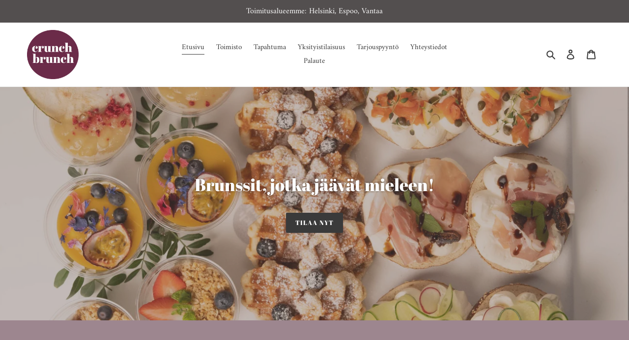

--- FILE ---
content_type: text/html; charset=utf-8
request_url: https://crunch-brunch.fi/
body_size: 23850
content:
<!doctype html>
<html class="no-js" lang="fi">
<head>
 
<meta charset="utf-8">
  <meta http-equiv="X-UA-Compatible" content="IE=edge,chrome=1">
  <meta name="viewport" content="width=device-width,initial-scale=1">
  <meta name="theme-color" content="#3a3a3a">
  <link rel="canonical" href="https://crunch-brunch.fi/"><link rel="shortcut icon" href="//crunch-brunch.fi/cdn/shop/files/53d7b256-adf3-453a-ae5a-b6849b964f2d_32x32.png?v=1729632989" type="image/png"><title>Aamupala &amp; brunssitarjoilut yrityksille, Grazing Table catering
&ndash; Crunch Brunch</title><meta name="description" content="Crunch Brunch valmistaa maukkaat herkkuplatterit niin yksityis- kuin yritystapahtumiinkin. Nämä sopivat täydellisesti esimerkiksi kokoustarjoiluiksi, synttäreille, piknikeille, polttareihin tai häihin. Isompiin tilaisuuksiin tarjoamme herkkuja Grazing Table muodossa."><!-- /snippets/social-meta-tags.liquid -->




<meta property="og:site_name" content="Crunch Brunch">
<meta property="og:url" content="https://crunch-brunch.fi/">
<meta property="og:title" content="Aamupala &amp; brunssitarjoilut yrityksille, Grazing Table catering">
<meta property="og:type" content="website">
<meta property="og:description" content="Crunch Brunch valmistaa maukkaat herkkuplatterit niin yksityis- kuin yritystapahtumiinkin. Nämä sopivat täydellisesti esimerkiksi kokoustarjoiluiksi, synttäreille, piknikeille, polttareihin tai häihin. Isompiin tilaisuuksiin tarjoamme herkkuja Grazing Table muodossa.">





<meta name="twitter:card" content="summary_large_image">
<meta name="twitter:title" content="Aamupala &amp; brunssitarjoilut yrityksille, Grazing Table catering">
<meta name="twitter:description" content="Crunch Brunch valmistaa maukkaat herkkuplatterit niin yksityis- kuin yritystapahtumiinkin. Nämä sopivat täydellisesti esimerkiksi kokoustarjoiluiksi, synttäreille, piknikeille, polttareihin tai häihin. Isompiin tilaisuuksiin tarjoamme herkkuja Grazing Table muodossa.">


  <link href="//crunch-brunch.fi/cdn/shop/t/9/assets/theme.scss.css?v=52463409015272038541762864653" rel="stylesheet" type="text/css" media="all" />

  <script>
    var theme = {
      breakpoints: {
        medium: 750,
        large: 990,
        widescreen: 1400
      },
      strings: {
        addToCart: "Lisää ostoskoriin",
        soldOut: "Loppuunmyyty",
        unavailable: "Ei käytettävissä",
        regularPrice: "Normaalihinta",
        salePrice: "Myyntihinta",
        sale: "Alennusmyynti",
        fromLowestPrice: "alkaen [price]",
        vendor: "Myyjä",
        showMore: "Näytä enemmän",
        showLess: "Näytä vähemmän",
        searchFor: "Hae",
        addressError: "Virhe etsittäessä tätä osoitetta",
        addressNoResults: "Tälle osoitteelle ei löytynyt tuloksia",
        addressQueryLimit: "Olet ylittänyt Google API: n käyttörajan. Harkitse päivitystä \u003ca href=\"https:\/\/developers.google.com\/maps\/premium\/usage-limits\"\u003ePremium-sopimukseen\u003c\/a\u003e.",
        authError: "Google Maps -tilisi todentamisessa oli ongelma.",
        newWindow: "Avaa uuden ikkunan.",
        external: "Avaa ulkoisen verkkosivuston.",
        newWindowExternal: "Avaa ulkoisen verkkosivuston uudessa ikkunassa.",
        removeLabel: "Poista [product]",
        update: "Päivitä",
        quantity: "Määrä",
        discountedTotal: "Alennettu kokonaissumma",
        regularTotal: "Normaali kokonaissumma",
        priceColumn: "Alennustiedot näet hintasarakkeesta.",
        quantityMinimumMessage: "Määrän on oltava vähintään 1",
        cartError: "Ostoskorisi päivityksessä tapahtui virhe. Yritä uudelleen.",
        removedItemMessage: "\u003cspan class=\"cart__removed-product-details\"\u003e([quantity]) [link]\u003c\/span\u003e on poistettu ostoskorista.",
        unitPrice: "Yksikköhinta",
        unitPriceSeparator: "kohti",
        oneCartCount: "1 tuote",
        otherCartCount: "[count] tuotteet",
        quantityLabel: "Määrä: [count]",
        products: "Tuotteet",
        loading: "Ladataan",
        number_of_results: "[result_number] \/ [results_count]",
        number_of_results_found: "[results_count] tulosta löytyi",
        one_result_found: "1 tulos löytyi"
      },
      moneyFormat: "€{{amount_with_comma_separator}}",
      moneyFormatWithCurrency: "€{{amount_with_comma_separator}} EUR",
      settings: {
        predictiveSearchEnabled: true,
        predictiveSearchShowPrice: false,
        predictiveSearchShowVendor: true
      }
    }

    document.documentElement.className = document.documentElement.className.replace('no-js', 'js');
  </script><script src="//crunch-brunch.fi/cdn/shop/t/9/assets/lazysizes.js?v=94224023136283657951665404795" async="async"></script>
  <script src="//crunch-brunch.fi/cdn/shop/t/9/assets/vendor.js?v=85833464202832145531665404795" defer="defer"></script>
  <script src="//crunch-brunch.fi/cdn/shop/t/9/assets/theme.js?v=166309369365226100301665405200" defer="defer"></script>

  <script>window.performance && window.performance.mark && window.performance.mark('shopify.content_for_header.start');</script><meta name="google-site-verification" content="PMEhRcI9ly-fUbkSJ-b1ejxiok4AnnHRJYWRdJEecE4">
<meta id="shopify-digital-wallet" name="shopify-digital-wallet" content="/27438547005/digital_wallets/dialog">
<meta name="shopify-checkout-api-token" content="7cc4204196d4d4fd5c4641f44293fc27">
<meta id="in-context-paypal-metadata" data-shop-id="27438547005" data-venmo-supported="false" data-environment="production" data-locale="en_US" data-paypal-v4="true" data-currency="EUR">
<script async="async" src="/checkouts/internal/preloads.js?locale=fi-FI"></script>
<script id="apple-pay-shop-capabilities" type="application/json">{"shopId":27438547005,"countryCode":"FI","currencyCode":"EUR","merchantCapabilities":["supports3DS"],"merchantId":"gid:\/\/shopify\/Shop\/27438547005","merchantName":"Crunch Brunch","requiredBillingContactFields":["postalAddress","email","phone"],"requiredShippingContactFields":["postalAddress","email","phone"],"shippingType":"shipping","supportedNetworks":["visa","maestro","masterCard"],"total":{"type":"pending","label":"Crunch Brunch","amount":"1.00"},"shopifyPaymentsEnabled":true,"supportsSubscriptions":true}</script>
<script id="shopify-features" type="application/json">{"accessToken":"7cc4204196d4d4fd5c4641f44293fc27","betas":["rich-media-storefront-analytics"],"domain":"crunch-brunch.fi","predictiveSearch":true,"shopId":27438547005,"locale":"fi"}</script>
<script>var Shopify = Shopify || {};
Shopify.shop = "crunch-brunch.myshopify.com";
Shopify.locale = "fi";
Shopify.currency = {"active":"EUR","rate":"1.0"};
Shopify.country = "FI";
Shopify.theme = {"name":"Zapiet OS2.0 - Debut","id":132037902522,"schema_name":"Debut","schema_version":"16.5.3","theme_store_id":796,"role":"main"};
Shopify.theme.handle = "null";
Shopify.theme.style = {"id":null,"handle":null};
Shopify.cdnHost = "crunch-brunch.fi/cdn";
Shopify.routes = Shopify.routes || {};
Shopify.routes.root = "/";</script>
<script type="module">!function(o){(o.Shopify=o.Shopify||{}).modules=!0}(window);</script>
<script>!function(o){function n(){var o=[];function n(){o.push(Array.prototype.slice.apply(arguments))}return n.q=o,n}var t=o.Shopify=o.Shopify||{};t.loadFeatures=n(),t.autoloadFeatures=n()}(window);</script>
<script id="shop-js-analytics" type="application/json">{"pageType":"index"}</script>
<script defer="defer" async type="module" src="//crunch-brunch.fi/cdn/shopifycloud/shop-js/modules/v2/client.init-shop-cart-sync_CVn0nVyo.fi.esm.js"></script>
<script defer="defer" async type="module" src="//crunch-brunch.fi/cdn/shopifycloud/shop-js/modules/v2/chunk.common_Bb0CS1T2.esm.js"></script>
<script type="module">
  await import("//crunch-brunch.fi/cdn/shopifycloud/shop-js/modules/v2/client.init-shop-cart-sync_CVn0nVyo.fi.esm.js");
await import("//crunch-brunch.fi/cdn/shopifycloud/shop-js/modules/v2/chunk.common_Bb0CS1T2.esm.js");

  window.Shopify.SignInWithShop?.initShopCartSync?.({"fedCMEnabled":true,"windoidEnabled":true});

</script>
<script>(function() {
  var isLoaded = false;
  function asyncLoad() {
    if (isLoaded) return;
    isLoaded = true;
    var urls = ["https:\/\/sellup.herokuapp.com\/upseller.js?shop=crunch-brunch.myshopify.com","https:\/\/storage.nfcube.com\/instafeed-0377d6de07fc95be7031f47658f0ea4a.js?shop=crunch-brunch.myshopify.com"];
    for (var i = 0; i < urls.length; i++) {
      var s = document.createElement('script');
      s.type = 'text/javascript';
      s.async = true;
      s.src = urls[i];
      var x = document.getElementsByTagName('script')[0];
      x.parentNode.insertBefore(s, x);
    }
  };
  if(window.attachEvent) {
    window.attachEvent('onload', asyncLoad);
  } else {
    window.addEventListener('load', asyncLoad, false);
  }
})();</script>
<script id="__st">var __st={"a":27438547005,"offset":7200,"reqid":"df9e66b2-054c-482a-b96f-c668adff18f7-1766802245","pageurl":"crunch-brunch.fi\/","u":"5aa8c7908d24","p":"home"};</script>
<script>window.ShopifyPaypalV4VisibilityTracking = true;</script>
<script id="captcha-bootstrap">!function(){'use strict';const t='contact',e='account',n='new_comment',o=[[t,t],['blogs',n],['comments',n],[t,'customer']],c=[[e,'customer_login'],[e,'guest_login'],[e,'recover_customer_password'],[e,'create_customer']],r=t=>t.map((([t,e])=>`form[action*='/${t}']:not([data-nocaptcha='true']) input[name='form_type'][value='${e}']`)).join(','),a=t=>()=>t?[...document.querySelectorAll(t)].map((t=>t.form)):[];function s(){const t=[...o],e=r(t);return a(e)}const i='password',u='form_key',d=['recaptcha-v3-token','g-recaptcha-response','h-captcha-response',i],f=()=>{try{return window.sessionStorage}catch{return}},m='__shopify_v',_=t=>t.elements[u];function p(t,e,n=!1){try{const o=window.sessionStorage,c=JSON.parse(o.getItem(e)),{data:r}=function(t){const{data:e,action:n}=t;return t[m]||n?{data:e,action:n}:{data:t,action:n}}(c);for(const[e,n]of Object.entries(r))t.elements[e]&&(t.elements[e].value=n);n&&o.removeItem(e)}catch(o){console.error('form repopulation failed',{error:o})}}const l='form_type',E='cptcha';function T(t){t.dataset[E]=!0}const w=window,h=w.document,L='Shopify',v='ce_forms',y='captcha';let A=!1;((t,e)=>{const n=(g='f06e6c50-85a8-45c8-87d0-21a2b65856fe',I='https://cdn.shopify.com/shopifycloud/storefront-forms-hcaptcha/ce_storefront_forms_captcha_hcaptcha.v1.5.2.iife.js',D={infoText:'hCaptchan suojaama',privacyText:'Tietosuoja',termsText:'Ehdot'},(t,e,n)=>{const o=w[L][v],c=o.bindForm;if(c)return c(t,g,e,D).then(n);var r;o.q.push([[t,g,e,D],n]),r=I,A||(h.body.append(Object.assign(h.createElement('script'),{id:'captcha-provider',async:!0,src:r})),A=!0)});var g,I,D;w[L]=w[L]||{},w[L][v]=w[L][v]||{},w[L][v].q=[],w[L][y]=w[L][y]||{},w[L][y].protect=function(t,e){n(t,void 0,e),T(t)},Object.freeze(w[L][y]),function(t,e,n,w,h,L){const[v,y,A,g]=function(t,e,n){const i=e?o:[],u=t?c:[],d=[...i,...u],f=r(d),m=r(i),_=r(d.filter((([t,e])=>n.includes(e))));return[a(f),a(m),a(_),s()]}(w,h,L),I=t=>{const e=t.target;return e instanceof HTMLFormElement?e:e&&e.form},D=t=>v().includes(t);t.addEventListener('submit',(t=>{const e=I(t);if(!e)return;const n=D(e)&&!e.dataset.hcaptchaBound&&!e.dataset.recaptchaBound,o=_(e),c=g().includes(e)&&(!o||!o.value);(n||c)&&t.preventDefault(),c&&!n&&(function(t){try{if(!f())return;!function(t){const e=f();if(!e)return;const n=_(t);if(!n)return;const o=n.value;o&&e.removeItem(o)}(t);const e=Array.from(Array(32),(()=>Math.random().toString(36)[2])).join('');!function(t,e){_(t)||t.append(Object.assign(document.createElement('input'),{type:'hidden',name:u})),t.elements[u].value=e}(t,e),function(t,e){const n=f();if(!n)return;const o=[...t.querySelectorAll(`input[type='${i}']`)].map((({name:t})=>t)),c=[...d,...o],r={};for(const[a,s]of new FormData(t).entries())c.includes(a)||(r[a]=s);n.setItem(e,JSON.stringify({[m]:1,action:t.action,data:r}))}(t,e)}catch(e){console.error('failed to persist form',e)}}(e),e.submit())}));const S=(t,e)=>{t&&!t.dataset[E]&&(n(t,e.some((e=>e===t))),T(t))};for(const o of['focusin','change'])t.addEventListener(o,(t=>{const e=I(t);D(e)&&S(e,y())}));const B=e.get('form_key'),M=e.get(l),P=B&&M;t.addEventListener('DOMContentLoaded',(()=>{const t=y();if(P)for(const e of t)e.elements[l].value===M&&p(e,B);[...new Set([...A(),...v().filter((t=>'true'===t.dataset.shopifyCaptcha))])].forEach((e=>S(e,t)))}))}(h,new URLSearchParams(w.location.search),n,t,e,['guest_login'])})(!0,!0)}();</script>
<script integrity="sha256-4kQ18oKyAcykRKYeNunJcIwy7WH5gtpwJnB7kiuLZ1E=" data-source-attribution="shopify.loadfeatures" defer="defer" src="//crunch-brunch.fi/cdn/shopifycloud/storefront/assets/storefront/load_feature-a0a9edcb.js" crossorigin="anonymous"></script>
<script data-source-attribution="shopify.dynamic_checkout.dynamic.init">var Shopify=Shopify||{};Shopify.PaymentButton=Shopify.PaymentButton||{isStorefrontPortableWallets:!0,init:function(){window.Shopify.PaymentButton.init=function(){};var t=document.createElement("script");t.src="https://crunch-brunch.fi/cdn/shopifycloud/portable-wallets/latest/portable-wallets.fi.js",t.type="module",document.head.appendChild(t)}};
</script>
<script data-source-attribution="shopify.dynamic_checkout.buyer_consent">
  function portableWalletsHideBuyerConsent(e){var t=document.getElementById("shopify-buyer-consent"),n=document.getElementById("shopify-subscription-policy-button");t&&n&&(t.classList.add("hidden"),t.setAttribute("aria-hidden","true"),n.removeEventListener("click",e))}function portableWalletsShowBuyerConsent(e){var t=document.getElementById("shopify-buyer-consent"),n=document.getElementById("shopify-subscription-policy-button");t&&n&&(t.classList.remove("hidden"),t.removeAttribute("aria-hidden"),n.addEventListener("click",e))}window.Shopify?.PaymentButton&&(window.Shopify.PaymentButton.hideBuyerConsent=portableWalletsHideBuyerConsent,window.Shopify.PaymentButton.showBuyerConsent=portableWalletsShowBuyerConsent);
</script>
<script data-source-attribution="shopify.dynamic_checkout.cart.bootstrap">document.addEventListener("DOMContentLoaded",(function(){function t(){return document.querySelector("shopify-accelerated-checkout-cart, shopify-accelerated-checkout")}if(t())Shopify.PaymentButton.init();else{new MutationObserver((function(e,n){t()&&(Shopify.PaymentButton.init(),n.disconnect())})).observe(document.body,{childList:!0,subtree:!0})}}));
</script>
<link id="shopify-accelerated-checkout-styles" rel="stylesheet" media="screen" href="https://crunch-brunch.fi/cdn/shopifycloud/portable-wallets/latest/accelerated-checkout-backwards-compat.css" crossorigin="anonymous">
<style id="shopify-accelerated-checkout-cart">
        #shopify-buyer-consent {
  margin-top: 1em;
  display: inline-block;
  width: 100%;
}

#shopify-buyer-consent.hidden {
  display: none;
}

#shopify-subscription-policy-button {
  background: none;
  border: none;
  padding: 0;
  text-decoration: underline;
  font-size: inherit;
  cursor: pointer;
}

#shopify-subscription-policy-button::before {
  box-shadow: none;
}

      </style>

<script>window.performance && window.performance.mark && window.performance.mark('shopify.content_for_header.end');</script>
<!-- BEGIN app block: shopify://apps/zapiet-pickup-delivery/blocks/app-embed/5599aff0-8af1-473a-a372-ecd72a32b4d5 -->









    <style>#storePickupApp {
}</style>




<script type="text/javascript">
    var zapietTranslations = {};

    window.ZapietMethods = {"delivery":{"active":true,"enabled":true,"name":"Delivery","sort":0,"status":{"condition":"price","operator":"morethan","value":0,"enabled":true,"product_conditions":{"enabled":false,"value":"Pickup Only,Shipping Only","enable":false,"property":"tags","hide_button":false}},"button":{"type":"default","default":null,"hover":"","active":null}},"pickup":{"active":false,"enabled":true,"name":"Pickup","sort":1,"status":{"condition":"price","operator":"morethan","value":0,"enabled":true,"product_conditions":{"enabled":false,"value":"Delivery Only,Shipping Only","enable":false,"property":"tags","hide_button":false}},"button":{"type":"default","default":null,"hover":"","active":null}},"shipping":{"active":false,"enabled":false,"name":"Shipping","sort":1,"status":{"condition":"price","operator":"morethan","value":0,"enabled":true,"product_conditions":{"enabled":false,"value":"Delivery Only,Pickup Only","enable":false,"property":"tags","hide_button":false}},"button":{"type":"default","default":null,"hover":"","active":null}}}
    window.ZapietEvent = {
        listen: function(eventKey, callback) {
            if (!this.listeners) {
                this.listeners = [];
            }
            this.listeners.push({
                eventKey: eventKey,
                callback: callback
            });
        },
    };

    

    
        
        var language_settings = {"enable_app":true,"enable_geo_search_for_pickups":false,"pickup_region_filter_enabled":false,"pickup_region_filter_field":null,"currency":"EUR","weight_format":"kg","pickup.enable_map":false,"delivery_validation_method":"no_validation","base_country_name":"Finland","base_country_code":"FI","method_display_style":"default","default_method_display_style":"classic","date_format":"l, F j, Y","time_format":"HH:i","week_day_start":"Sun","pickup_address_format":"<span class=\"name\"><strong>{{yritys}}</strong></span><span class=\"address\">{{osoite}}<br />{{city}}, {{postikoodi}}</span><span class=\"distance\">{{etäisyys}}</span>{{lisätiedot}}","rates_enabled":false,"payment_customization_enabled":false,"distance_format":"km","enable_delivery_address_autocompletion":false,"enable_delivery_current_location":false,"enable_pickup_address_autocompletion":false,"pickup_date_picker_enabled":true,"pickup_time_picker_enabled":true,"delivery_note_enabled":false,"delivery_note_required":false,"delivery_date_picker_enabled":true,"delivery_time_picker_enabled":true,"shipping.date_picker_enabled":false,"delivery_validate_cart":false,"pickup_validate_cart":false,"gmak":"","enable_checkout_locale":true,"enable_checkout_url":false,"disable_widget_for_digital_items":false,"disable_widget_for_product_handles":"gift-card","colors":{"widget_active_background_color":null,"widget_active_border_color":null,"widget_active_icon_color":null,"widget_active_text_color":null,"widget_inactive_background_color":null,"widget_inactive_border_color":null,"widget_inactive_icon_color":null,"widget_inactive_text_color":null},"delivery_validator":{"enabled":false,"show_on_page_load":true,"sticky":true},"checkout":{"delivery":{"discount_code":null,"prepopulate_shipping_address":false,"preselect_first_available_time":true},"pickup":{"discount_code":null,"prepopulate_shipping_address":false,"customer_phone_required":false,"preselect_first_location":false,"preselect_first_available_time":true},"shipping":{"discount_code":""}},"day_name_attribute_enabled":false,"methods":{"delivery":{"active":true,"enabled":true,"name":"Delivery","sort":0,"status":{"condition":"price","operator":"morethan","value":0,"enabled":true,"product_conditions":{"enabled":false,"value":"Pickup Only,Shipping Only","enable":false,"property":"tags","hide_button":false}},"button":{"type":"default","default":null,"hover":"","active":null}},"pickup":{"active":false,"enabled":true,"name":"Pickup","sort":1,"status":{"condition":"price","operator":"morethan","value":0,"enabled":true,"product_conditions":{"enabled":false,"value":"Delivery Only,Shipping Only","enable":false,"property":"tags","hide_button":false}},"button":{"type":"default","default":null,"hover":"","active":null}},"shipping":{"active":false,"enabled":false,"name":"Shipping","sort":1,"status":{"condition":"price","operator":"morethan","value":0,"enabled":true,"product_conditions":{"enabled":false,"value":"Delivery Only,Pickup Only","enable":false,"property":"tags","hide_button":false}},"button":{"type":"default","default":null,"hover":"","active":null}}},"translations":{"methods":{"shipping":"Shipping","pickup":"Pickups","delivery":"Delivery"},"calendar":{"january":"January","february":"February","march":"March","april":"April","may":"May","june":"June","july":"July","august":"August","september":"September","october":"October","november":"November","december":"December","sunday":"Sun","monday":"Mon","tuesday":"Tue","wednesday":"Wed","thursday":"Thu","friday":"Fri","saturday":"Sat","today":"","close":"","labelMonthNext":"Next month","labelMonthPrev":"Previous month","labelMonthSelect":"Select a month","labelYearSelect":"Select a year","and":"and","between":"between"},"pickup":{"checkout_button":"Checkout","location_label":"Choose a location.","could_not_find_location":"Sorry, we could not find your location.","datepicker_label":"Choose a date and time.","datepicker_placeholder":"Choose a date and time.","date_time_output":"{{DATE}} at {{TIME}}","location_placeholder":"Enter your postal code ...","filter_by_region_placeholder":"Filter by region","heading":"Store Pickup","note":"","max_order_total":"Maximum order value for pickup is €0,00","max_order_weight":"Maximum order weight for pickup is {{ weight }}","min_order_total":"Minimum order value for pickup is €0,00","min_order_weight":"Minimum order weight for pickup is {{ weight }}","more_information":"More information","no_date_time_selected":"Please select a date & time.","no_locations_found":"Sorry, pickup is not available for your selected items.","no_locations_region":"Sorry, pickup is not available in your region.","cart_eligibility_error":"Sorry, pickup is not available for your selected items.","method_not_available":"Not available","opening_hours":"Opening hours","locations_found":"Please choose a pickup location, date and time:","preselect_first_available_time":"Select a time","dates_not_available":"Sorry, your selected items are not currently available for pickup.","location_error":"Please select a pickup location.","checkout_error":"Please select a date and time for pickup."},"delivery":{"checkout_button":"Checkout","could_not_find_location":"Sorry, we could not find your location.","datepicker_label":"Pick a date and time.","datepicker_placeholder":"Choose a date and time.","date_time_output":"{{DATE}} between {{SLOT_START_TIME}} and {{SLOT_END_TIME}}","delivery_note_label":"Please enter delivery instructions (optional)","delivery_validator_button_label":"Go","delivery_validator_eligible_button_label":"Continue shopping","delivery_validator_eligible_button_link":"#","delivery_validator_eligible_content":"To start shopping just click the button below","delivery_validator_eligible_heading":"Great, we deliver to your area!","delivery_validator_error_button_label":"Continue shopping","delivery_validator_error_button_link":"#","delivery_validator_error_content":"Sorry, it looks like we have encountered an unexpected error. Please try again.","delivery_validator_error_heading":"An error occured","delivery_validator_not_eligible_button_label":"Continue shopping","delivery_validator_not_eligible_button_link":"#","delivery_validator_not_eligible_content":"You are more then welcome to continue browsing our store","delivery_validator_not_eligible_heading":"Sorry, we do not deliver to your area","delivery_validator_placeholder":"Enter your postal code ...","delivery_validator_prelude":"Do we deliver?","available":"Great! You are eligible for delivery.","heading":"Local Delivery","note":"Enter your postal code into the field below to check if you are eligible for local delivery:","max_order_total":"Maximum order value for delivery is €0,00","max_order_weight":"Maximum order weight for delivery is {{ weight }}","min_order_total":"Minimum order value for delivery is €0,00","min_order_weight":"Minimum order weight for delivery is {{ weight }}","delivery_note_error":"Please enter delivery instructions","no_date_time_selected":"Please select a date & time for delivery.","cart_eligibility_error":"Sorry, delivery is not available for your selected items.","method_not_available":"Not available","delivery_note_label_required":"Please enter delivery instructions (required)","location_placeholder":"Enter your postal code ...","preselect_first_available_time":"Select a time","not_available":"Sorry, delivery is not available in your area.","dates_not_available":"Sorry, your selected items are not currently available for pickup.","checkout_error":"Please enter a valid zipcode and select your preferred date and time for delivery."},"shipping":{"checkout_button":"Checkout","datepicker_placeholder":"Choose a date and time.","heading":"Shipping","note":"Please click the checkout button to continue.","max_order_total":"Maximum order value for shipping is €0,00","max_order_weight":"Maximum order weight for shipping is {{ weight }}","min_order_total":"Minimum order value for shipping is €0,00","min_order_weight":"Minimum order weight for shipping is {{ weight }}","cart_eligibility_error":"Sorry, shipping is not available for your selected items.","method_not_available":"Not available","checkout_error":"Please choose a date for shipping."},"widget":{"no_delivery_options_available":"No delivery options are available for your products","sms_consent":"I would like to receive SMS notifications about my order updates.","no_checkout_method_error":"Please select a delivery option"},"order_status":{"pickup_details_heading":"Pickup details","pickup_details_text":"Your order will be ready for collection at our {{ Pickup-Location-Company }} location{% if Pickup-Date %} on {{ Pickup-Date | date: \"%A, %d %B\" }}{% if Pickup-Time %} at {{ Pickup-Time }}{% endif %}{% endif %}","delivery_details_heading":"Delivery details","delivery_details_text":"Your order will be delivered locally by our team{% if Delivery-Date %} on the {{ Delivery-Date | date: \"%A, %d %B\" }}{% if Delivery-Time %} between {{ Delivery-Time }}{% endif %}{% endif %}","shipping_details_heading":"Shipping details","shipping_details_text":"Your order will arrive soon{% if Shipping-Date %} on the {{ Shipping-Date | date: \"%A, %d %B\" }}{% endif %}"},"product_widget":{"title":"Delivery and pickup options:","pickup_at":"Pickup at {{ location }}","ready_for_collection":"Ready for collection from","on":"on","view_all_stores":"View all stores","pickup_not_available_item":"Pickup not available for this item","delivery_not_available_location":"Delivery not available for {{ postal_code }}","delivered_by":"Delivered by {{ date }}","delivered_today":"Delivered today","change":"Change","tomorrow":"tomorrow","today":"today","delivery_to":"Delivery to {{ postal_code }}","showing_options_for":"Showing options for {{ postal_code }}","modal_heading":"Select a store for pickup","modal_subheading":"Showing stores near {{ postal_code }}","show_opening_hours":"Show opening hours","hide_opening_hours":"Hide opening hours","closed":"Closed","input_placeholder":"Enter your postal code","input_button":"Check","input_error":"Add a postal code to check available delivery and pickup options.","pickup_available":"Pickup available","not_available":"Not available","select":"Select","selected":"Selected","find_a_store":"Find a store"},"shipping_language_code":"en","delivery_language_code":"en-AU","pickup_language_code":"en-CA"},"default_language":"fi","region":"us-2","api_region":"api-us","enable_zapiet_id_all_items":false,"widget_restore_state_on_load":false,"draft_orders_enabled":false,"preselect_checkout_method":false,"widget_show_could_not_locate_div_error":true,"checkout_extension_enabled":false,"show_pickup_consent_checkbox":false,"show_delivery_consent_checkbox":false,"subscription_paused":false,"pickup_note_enabled":false,"pickup_note_required":false,"shipping_note_enabled":false,"shipping_note_required":false};
        zapietTranslations["en"] = language_settings.translations;
    
        
        var language_settings = {"enable_app":true,"enable_geo_search_for_pickups":false,"pickup_region_filter_enabled":false,"pickup_region_filter_field":null,"currency":"EUR","weight_format":"kg","pickup.enable_map":false,"delivery_validation_method":"no_validation","base_country_name":"Finland","base_country_code":"FI","method_display_style":"default","default_method_display_style":"classic","date_format":"l, F j, Y","time_format":"HH:i","week_day_start":"Sun","pickup_address_format":"<span class=\"name\"><strong>{{yritys}}</strong></span><span class=\"address\">{{osoite}}<br />{{city}}, {{postikoodi}}</span><span class=\"distance\">{{etäisyys}}</span>{{lisätiedot}}","rates_enabled":false,"payment_customization_enabled":false,"distance_format":"km","enable_delivery_address_autocompletion":false,"enable_delivery_current_location":false,"enable_pickup_address_autocompletion":false,"pickup_date_picker_enabled":true,"pickup_time_picker_enabled":true,"delivery_note_enabled":false,"delivery_note_required":false,"delivery_date_picker_enabled":true,"delivery_time_picker_enabled":true,"shipping.date_picker_enabled":false,"delivery_validate_cart":false,"pickup_validate_cart":false,"gmak":"","enable_checkout_locale":true,"enable_checkout_url":false,"disable_widget_for_digital_items":false,"disable_widget_for_product_handles":"gift-card","colors":{"widget_active_background_color":null,"widget_active_border_color":null,"widget_active_icon_color":null,"widget_active_text_color":null,"widget_inactive_background_color":null,"widget_inactive_border_color":null,"widget_inactive_icon_color":null,"widget_inactive_text_color":null},"delivery_validator":{"enabled":false,"show_on_page_load":true,"sticky":true},"checkout":{"delivery":{"discount_code":null,"prepopulate_shipping_address":false,"preselect_first_available_time":true},"pickup":{"discount_code":null,"prepopulate_shipping_address":false,"customer_phone_required":false,"preselect_first_location":false,"preselect_first_available_time":true},"shipping":{"discount_code":""}},"day_name_attribute_enabled":false,"methods":{"delivery":{"active":true,"enabled":true,"name":"Delivery","sort":0,"status":{"condition":"price","operator":"morethan","value":0,"enabled":true,"product_conditions":{"enabled":false,"value":"Pickup Only,Shipping Only","enable":false,"property":"tags","hide_button":false}},"button":{"type":"default","default":null,"hover":"","active":null}},"pickup":{"active":false,"enabled":true,"name":"Pickup","sort":1,"status":{"condition":"price","operator":"morethan","value":0,"enabled":true,"product_conditions":{"enabled":false,"value":"Delivery Only,Shipping Only","enable":false,"property":"tags","hide_button":false}},"button":{"type":"default","default":null,"hover":"","active":null}},"shipping":{"active":false,"enabled":false,"name":"Shipping","sort":1,"status":{"condition":"price","operator":"morethan","value":0,"enabled":true,"product_conditions":{"enabled":false,"value":"Delivery Only,Pickup Only","enable":false,"property":"tags","hide_button":false}},"button":{"type":"default","default":null,"hover":"","active":null}}},"translations":{"methods":{"shipping":"Postitus","pickup":"Noudot","delivery":"Toimitus"},"calendar":{"january":"Tammikuu","february":"Helmikuu","march":"Maaliskuu","april":"Huhtikuu","may":"Toukokuu","june":"Kesäkuu","july":"Heinäkuu","august":"Elokuu","september":"Syyskuu","october":"Lokakuu","november":"Marraskuu","december":"Joulukuu","sunday":"Su","monday":"Ma","tuesday":"Ti","wednesday":"Ke","thursday":"To","friday":"Pe","saturday":"La","today":"","close":"","labelMonthNext":"Ensi kuukausi","labelMonthPrev":"Viime kuukausi","labelMonthSelect":"Valitse kuukausi","labelYearSelect":"Valitse vuosi","and":"ja","between":"välillä"},"pickup":{"checkout_button":"Jatka kassalle","location_label":"","could_not_find_location":"","datepicker_label":"Valitse päivämäärä ja aika.","datepicker_placeholder":"Valitse päivämäärä ja aika.","date_time_output":"{{DATE}} at {{TIME}}","method_not_available":"Ei saatavilla","location_placeholder":"Lisää postinumero","filter_by_region_placeholder":"","heading":"Nouto","note":"","max_order_total":"Maximum order value for pickup is €0,00","max_order_weight":"Maximum order weight for pickup is {{ weight }}","min_order_total":"Minimum order value for pickup is €0,00","min_order_weight":"Minimum order weight for pickup is {{ weight }}","more_information":"Aukioloajat","no_date_time_selected":"Valitse päivämäärä & aika.","no_locations_found":"","no_locations_region":"Sorry, pickup is not available in your region.","cart_eligibility_error":"Sorry, pickup is not available for your selected items.","opening_hours":"Aukioloajat","locations_found":"Ole hyvä ja valitse noutopaikka, päivämäärä ja aika:","preselect_first_available_time":"Valitse aika","dates_not_available":"","location_error":"Please select a pickup location.","checkout_error":"Ole hyvä ja valitse noutopaikka, päivämäärä ja aika"},"delivery":{"checkout_button":"Siirry maksamaan","could_not_find_location":"","datepicker_label":"Valitse päivämäärä ja aika.","datepicker_placeholder":"Valitse päivämäärä ja aika.","date_time_output":"{{DATE}} välillä {{SLOT_START_TIME}} ja {{SLOT_END_TIME}}","delivery_note_label":"Please enter delivery instructions (optional)","delivery_validator_button_label":"","delivery_validator_eligible_button_label":"","delivery_validator_eligible_button_link":"#","delivery_validator_eligible_content":"","delivery_validator_eligible_heading":"","delivery_validator_error_button_label":"Jatka ostokset","delivery_validator_error_button_link":"#","delivery_validator_error_content":"Pahoittelut, näyttää siltä, että kohtasimme odottamattoman virheen. Ole hyvä ja yritä uudelleen.","delivery_validator_error_heading":"Tapahtui virhe","delivery_validator_not_eligible_button_label":"","delivery_validator_not_eligible_button_link":"#","delivery_validator_not_eligible_content":"","delivery_validator_not_eligible_heading":"","delivery_validator_placeholder":"","delivery_validator_prelude":"","method_not_available":"Ei saatavilla","available":"","heading":"Paikallinen toimitus","note":"","max_order_total":"Maximum order value for delivery is €0,00","max_order_weight":"Maximum order weight for delivery is {{ weight }}","min_order_total":"Minimum order value for delivery is €0,00","min_order_weight":"Minimum order weight for delivery is {{ weight }}","delivery_note_error":"Lisää toimitusohje/mahdolliset erityisruokavaliot","no_date_time_selected":"Ole hyvä ja valitse päivämäärä & aika toimitukselle.","cart_eligibility_error":"","delivery_note_label_required":"Please enter delivery instructions (required)","location_placeholder":"","preselect_first_available_time":"Valitse aika","not_available":"","dates_not_available":"","checkout_error":""},"shipping":{"checkout_button":"Siirry maksamaan","datepicker_placeholder":"Valitse päivämäärä ja aika.","method_not_available":"Ei saatavilla","heading":"Postitus","note":"Ole hyvä ja klikkaa \"Siirry maksamaan\" -nappia jatkaaksesi.","max_order_total":"Maximum order value for shipping is €0,00","max_order_weight":"Maximum order weight for shipping is {{ weight }}","min_order_total":"Minimum order value for shipping is €0,00","min_order_weight":"Minimum order weight for shipping is {{ weight }}","cart_eligibility_error":"Sorry, shipping is not available for your selected items.","dates_not_available":"Valitettavasti tavaroitasi ei ole tällä hetkellä saatavana kuljetukseen.","checkout_error":"Ole hyvä ja valitse päivämäärä postitukselle."},"widget":{"no_delivery_options_available":"Tuotteillesi ei ole saatavilla toimitusvaihtoehtoja","sms_consent":"Haluan saada tekstiviesti-ilmoituksia tilaukseni päivityksistä.","no_checkout_method_error":"Valitse toimitusvaihtoehto"},"order_status":{"pickup_details_heading":"Noutotiedot","pickup_details_text":"Tilauksesi on noudettavissa {{ Pickup-Location-Company }} -toimipisteestämme{% if Pickup-Date %} {{ Pickup-Date | date: \"%A, %d %B\" }}{% if Pickup-Time %} klo {{ Pickup-Time }}{% endif %}{% endif %}","delivery_details_heading":"Toimitustiedot","delivery_details_text":"Tilauksesi toimitetaan paikallisesti tiimimme toimesta{% if Delivery-Date %} {{ Delivery-Date | date: \"%A, %d %B\" }} {% if Delivery-Time %}klo {{ Delivery-Time }}{% endif %}{% endif %}","shipping_details_heading":"Toimitustiedot","shipping_details_text":"Tilauksesi saapuu pian{% if Shipping-Date %} {{ Shipping-Date | date: \"%A, %d %B\" }}{% endif %}"},"product_widget":{"title":"Toimitus- ja noutovaihtoehdot:","pickup_at":"Nouto osoitteesta {{ location }}","ready_for_collection":"Valmis noudettavaksi alkaen","on":"päivänä","view_all_stores":"Katso kaikki kaupat","pickup_not_available_item":"Nouto ei ole saatavilla tälle tuotteelle","delivery_not_available_location":"Toimitus ei ole saatavilla alueelle {{ postal_code }}","delivered_by":"Toimitetaan {{ date }}","delivered_today":"Toimitetaan tänään","change":"Vaihda","tomorrow":"huomenna","today":"tänään","delivery_to":"Toimitus alueelle {{ postal_code }}","showing_options_for":"Näytetään vaihtoehdot alueelle {{ postal_code }}","modal_heading":"Valitse myymälä noutoa varten","modal_subheading":"Näytetään myymälät lähellä aluetta {{ postal_code }}","show_opening_hours":"Näytä aukioloajat","hide_opening_hours":"Piilota aukioloajat","closed":"Suljettu","input_placeholder":"Anna postinumero","input_button":"Tarkista","input_error":"Lisää postinumero nähdäksesi saatavilla olevat toimitus- ja noutovaihtoehdot.","pickup_available":"Nouto saatavilla","not_available":"Ei saatavilla","select":"Valitse","selected":"Valittu","find_a_store":"Etsi myymälä"},"shipping_language_code":"fi","delivery_language_code":"en-AU","pickup_language_code":"en-CA"},"default_language":"fi","region":"us-2","api_region":"api-us","enable_zapiet_id_all_items":false,"widget_restore_state_on_load":false,"draft_orders_enabled":false,"preselect_checkout_method":false,"widget_show_could_not_locate_div_error":true,"checkout_extension_enabled":false,"show_pickup_consent_checkbox":false,"show_delivery_consent_checkbox":false,"subscription_paused":false,"pickup_note_enabled":false,"pickup_note_required":false,"shipping_note_enabled":false,"shipping_note_required":false};
        zapietTranslations["fi"] = language_settings.translations;
    

    function initializeZapietApp() {
        var products = [];

        

        window.ZapietCachedSettings = {
            cached_config: {"enable_app":true,"enable_geo_search_for_pickups":false,"pickup_region_filter_enabled":false,"pickup_region_filter_field":null,"currency":"EUR","weight_format":"kg","pickup.enable_map":false,"delivery_validation_method":"no_validation","base_country_name":"Finland","base_country_code":"FI","method_display_style":"default","default_method_display_style":"classic","date_format":"l, F j, Y","time_format":"HH:i","week_day_start":"Sun","pickup_address_format":"<span class=\"name\"><strong>{{yritys}}</strong></span><span class=\"address\">{{osoite}}<br />{{city}}, {{postikoodi}}</span><span class=\"distance\">{{etäisyys}}</span>{{lisätiedot}}","rates_enabled":false,"payment_customization_enabled":false,"distance_format":"km","enable_delivery_address_autocompletion":false,"enable_delivery_current_location":false,"enable_pickup_address_autocompletion":false,"pickup_date_picker_enabled":true,"pickup_time_picker_enabled":true,"delivery_note_enabled":false,"delivery_note_required":false,"delivery_date_picker_enabled":true,"delivery_time_picker_enabled":true,"shipping.date_picker_enabled":false,"delivery_validate_cart":false,"pickup_validate_cart":false,"gmak":"","enable_checkout_locale":true,"enable_checkout_url":false,"disable_widget_for_digital_items":false,"disable_widget_for_product_handles":"gift-card","colors":{"widget_active_background_color":null,"widget_active_border_color":null,"widget_active_icon_color":null,"widget_active_text_color":null,"widget_inactive_background_color":null,"widget_inactive_border_color":null,"widget_inactive_icon_color":null,"widget_inactive_text_color":null},"delivery_validator":{"enabled":false,"show_on_page_load":true,"sticky":true},"checkout":{"delivery":{"discount_code":null,"prepopulate_shipping_address":false,"preselect_first_available_time":true},"pickup":{"discount_code":null,"prepopulate_shipping_address":false,"customer_phone_required":false,"preselect_first_location":false,"preselect_first_available_time":true},"shipping":{"discount_code":""}},"day_name_attribute_enabled":false,"methods":{"delivery":{"active":true,"enabled":true,"name":"Delivery","sort":0,"status":{"condition":"price","operator":"morethan","value":0,"enabled":true,"product_conditions":{"enabled":false,"value":"Pickup Only,Shipping Only","enable":false,"property":"tags","hide_button":false}},"button":{"type":"default","default":null,"hover":"","active":null}},"pickup":{"active":false,"enabled":true,"name":"Pickup","sort":1,"status":{"condition":"price","operator":"morethan","value":0,"enabled":true,"product_conditions":{"enabled":false,"value":"Delivery Only,Shipping Only","enable":false,"property":"tags","hide_button":false}},"button":{"type":"default","default":null,"hover":"","active":null}},"shipping":{"active":false,"enabled":false,"name":"Shipping","sort":1,"status":{"condition":"price","operator":"morethan","value":0,"enabled":true,"product_conditions":{"enabled":false,"value":"Delivery Only,Pickup Only","enable":false,"property":"tags","hide_button":false}},"button":{"type":"default","default":null,"hover":"","active":null}}},"translations":{"methods":{"shipping":"Postitus","pickup":"Noudot","delivery":"Toimitus"},"calendar":{"january":"Tammikuu","february":"Helmikuu","march":"Maaliskuu","april":"Huhtikuu","may":"Toukokuu","june":"Kesäkuu","july":"Heinäkuu","august":"Elokuu","september":"Syyskuu","october":"Lokakuu","november":"Marraskuu","december":"Joulukuu","sunday":"Su","monday":"Ma","tuesday":"Ti","wednesday":"Ke","thursday":"To","friday":"Pe","saturday":"La","today":"","close":"","labelMonthNext":"Ensi kuukausi","labelMonthPrev":"Viime kuukausi","labelMonthSelect":"Valitse kuukausi","labelYearSelect":"Valitse vuosi","and":"ja","between":"välillä"},"pickup":{"checkout_button":"Jatka kassalle","location_label":"","could_not_find_location":"","datepicker_label":"Valitse päivämäärä ja aika.","datepicker_placeholder":"Valitse päivämäärä ja aika.","date_time_output":"{{DATE}} at {{TIME}}","method_not_available":"Ei saatavilla","location_placeholder":"Lisää postinumero","filter_by_region_placeholder":"","heading":"Nouto","note":"","max_order_total":"Maximum order value for pickup is €0,00","max_order_weight":"Maximum order weight for pickup is {{ weight }}","min_order_total":"Minimum order value for pickup is €0,00","min_order_weight":"Minimum order weight for pickup is {{ weight }}","more_information":"Aukioloajat","no_date_time_selected":"Valitse päivämäärä & aika.","no_locations_found":"","no_locations_region":"Sorry, pickup is not available in your region.","cart_eligibility_error":"Sorry, pickup is not available for your selected items.","opening_hours":"Aukioloajat","locations_found":"Ole hyvä ja valitse noutopaikka, päivämäärä ja aika:","preselect_first_available_time":"Valitse aika","dates_not_available":"","location_error":"Please select a pickup location.","checkout_error":"Ole hyvä ja valitse noutopaikka, päivämäärä ja aika"},"delivery":{"checkout_button":"Siirry maksamaan","could_not_find_location":"","datepicker_label":"Valitse päivämäärä ja aika.","datepicker_placeholder":"Valitse päivämäärä ja aika.","date_time_output":"{{DATE}} välillä {{SLOT_START_TIME}} ja {{SLOT_END_TIME}}","delivery_note_label":"Please enter delivery instructions (optional)","delivery_validator_button_label":"","delivery_validator_eligible_button_label":"","delivery_validator_eligible_button_link":"#","delivery_validator_eligible_content":"","delivery_validator_eligible_heading":"","delivery_validator_error_button_label":"Jatka ostokset","delivery_validator_error_button_link":"#","delivery_validator_error_content":"Pahoittelut, näyttää siltä, että kohtasimme odottamattoman virheen. Ole hyvä ja yritä uudelleen.","delivery_validator_error_heading":"Tapahtui virhe","delivery_validator_not_eligible_button_label":"","delivery_validator_not_eligible_button_link":"#","delivery_validator_not_eligible_content":"","delivery_validator_not_eligible_heading":"","delivery_validator_placeholder":"","delivery_validator_prelude":"","method_not_available":"Ei saatavilla","available":"","heading":"Paikallinen toimitus","note":"","max_order_total":"Maximum order value for delivery is €0,00","max_order_weight":"Maximum order weight for delivery is {{ weight }}","min_order_total":"Minimum order value for delivery is €0,00","min_order_weight":"Minimum order weight for delivery is {{ weight }}","delivery_note_error":"Lisää toimitusohje/mahdolliset erityisruokavaliot","no_date_time_selected":"Ole hyvä ja valitse päivämäärä & aika toimitukselle.","cart_eligibility_error":"","delivery_note_label_required":"Please enter delivery instructions (required)","location_placeholder":"","preselect_first_available_time":"Valitse aika","not_available":"","dates_not_available":"","checkout_error":""},"shipping":{"checkout_button":"Siirry maksamaan","datepicker_placeholder":"Valitse päivämäärä ja aika.","method_not_available":"Ei saatavilla","heading":"Postitus","note":"Ole hyvä ja klikkaa \"Siirry maksamaan\" -nappia jatkaaksesi.","max_order_total":"Maximum order value for shipping is €0,00","max_order_weight":"Maximum order weight for shipping is {{ weight }}","min_order_total":"Minimum order value for shipping is €0,00","min_order_weight":"Minimum order weight for shipping is {{ weight }}","cart_eligibility_error":"Sorry, shipping is not available for your selected items.","dates_not_available":"Valitettavasti tavaroitasi ei ole tällä hetkellä saatavana kuljetukseen.","checkout_error":"Ole hyvä ja valitse päivämäärä postitukselle."},"widget":{"no_delivery_options_available":"Tuotteillesi ei ole saatavilla toimitusvaihtoehtoja","sms_consent":"Haluan saada tekstiviesti-ilmoituksia tilaukseni päivityksistä.","no_checkout_method_error":"Valitse toimitusvaihtoehto"},"order_status":{"pickup_details_heading":"Noutotiedot","pickup_details_text":"Tilauksesi on noudettavissa {{ Pickup-Location-Company }} -toimipisteestämme{% if Pickup-Date %} {{ Pickup-Date | date: \"%A, %d %B\" }}{% if Pickup-Time %} klo {{ Pickup-Time }}{% endif %}{% endif %}","delivery_details_heading":"Toimitustiedot","delivery_details_text":"Tilauksesi toimitetaan paikallisesti tiimimme toimesta{% if Delivery-Date %} {{ Delivery-Date | date: \"%A, %d %B\" }} {% if Delivery-Time %}klo {{ Delivery-Time }}{% endif %}{% endif %}","shipping_details_heading":"Toimitustiedot","shipping_details_text":"Tilauksesi saapuu pian{% if Shipping-Date %} {{ Shipping-Date | date: \"%A, %d %B\" }}{% endif %}"},"product_widget":{"title":"Toimitus- ja noutovaihtoehdot:","pickup_at":"Nouto osoitteesta {{ location }}","ready_for_collection":"Valmis noudettavaksi alkaen","on":"päivänä","view_all_stores":"Katso kaikki kaupat","pickup_not_available_item":"Nouto ei ole saatavilla tälle tuotteelle","delivery_not_available_location":"Toimitus ei ole saatavilla alueelle {{ postal_code }}","delivered_by":"Toimitetaan {{ date }}","delivered_today":"Toimitetaan tänään","change":"Vaihda","tomorrow":"huomenna","today":"tänään","delivery_to":"Toimitus alueelle {{ postal_code }}","showing_options_for":"Näytetään vaihtoehdot alueelle {{ postal_code }}","modal_heading":"Valitse myymälä noutoa varten","modal_subheading":"Näytetään myymälät lähellä aluetta {{ postal_code }}","show_opening_hours":"Näytä aukioloajat","hide_opening_hours":"Piilota aukioloajat","closed":"Suljettu","input_placeholder":"Anna postinumero","input_button":"Tarkista","input_error":"Lisää postinumero nähdäksesi saatavilla olevat toimitus- ja noutovaihtoehdot.","pickup_available":"Nouto saatavilla","not_available":"Ei saatavilla","select":"Valitse","selected":"Valittu","find_a_store":"Etsi myymälä"},"shipping_language_code":"fi","delivery_language_code":"en-AU","pickup_language_code":"en-CA"},"default_language":"fi","region":"us-2","api_region":"api-us","enable_zapiet_id_all_items":false,"widget_restore_state_on_load":false,"draft_orders_enabled":false,"preselect_checkout_method":false,"widget_show_could_not_locate_div_error":true,"checkout_extension_enabled":false,"show_pickup_consent_checkbox":false,"show_delivery_consent_checkbox":false,"subscription_paused":false,"pickup_note_enabled":false,"pickup_note_required":false,"shipping_note_enabled":false,"shipping_note_required":false},
            shop_identifier: 'crunch-brunch.myshopify.com',
            language_code: 'fi',
            checkout_url: '/cart',
            products: products,
            translations: zapietTranslations,
            customer: {
                first_name: '',
                last_name: '',
                company: '',
                address1: '',
                address2: '',
                city: '',
                province: '',
                country: '',
                zip: '',
                phone: '',
                tags: null
            }
        }

        window.Zapiet.start(window.ZapietCachedSettings, true);

        
            window.ZapietEvent.listen('widget_loaded', function() {
                // Custom JavaScript
            });
        
    }

    function loadZapietStyles(href) {
        var ss = document.createElement("link");
        ss.type = "text/css";
        ss.rel = "stylesheet";
        ss.media = "all";
        ss.href = href;
        document.getElementsByTagName("head")[0].appendChild(ss);
    }

    
        loadZapietStyles("https://cdn.shopify.com/extensions/019b31cc-37de-7d7b-bb35-ff84a2cc9589/zapiet-pickup-delivery-1050/assets/storepickup.css");
        var zapietLoadScripts = {
            storepickup: true,
            pickup: true,
            delivery: true,
            shipping: false,
            pickup_map: false,
            pickup_map_context: false,
            validator: false
        };

        function zapietScriptLoaded(key) {
            zapietLoadScripts[key] = false;
            if (!Object.values(zapietLoadScripts).includes(true)) {
                initializeZapietApp();
            }
        }
    
</script>




    <script src="https://cdn.shopify.com/extensions/019b31cc-37de-7d7b-bb35-ff84a2cc9589/zapiet-pickup-delivery-1050/assets/storepickup.js" onload="zapietScriptLoaded('storepickup')" defer></script>

    

    
        <script src="https://cdn.shopify.com/extensions/019b31cc-37de-7d7b-bb35-ff84a2cc9589/zapiet-pickup-delivery-1050/assets/pickup.js" onload="zapietScriptLoaded('pickup')" defer></script>
    

    
        <script src="https://cdn.shopify.com/extensions/019b31cc-37de-7d7b-bb35-ff84a2cc9589/zapiet-pickup-delivery-1050/assets/delivery.js" onload="zapietScriptLoaded('delivery')" defer></script>
    

    

    


<!-- END app block --><meta property="og:image" content="https://cdn.shopify.com/s/files/1/0274/3854/7005/files/Crunch_brunch_logo.png?height=628&pad_color=ffffff&v=1614741410&width=1200" />
<meta property="og:image:secure_url" content="https://cdn.shopify.com/s/files/1/0274/3854/7005/files/Crunch_brunch_logo.png?height=628&pad_color=ffffff&v=1614741410&width=1200" />
<meta property="og:image:width" content="1200" />
<meta property="og:image:height" content="628" />
<link href="https://monorail-edge.shopifysvc.com" rel="dns-prefetch">
<script>(function(){if ("sendBeacon" in navigator && "performance" in window) {try {var session_token_from_headers = performance.getEntriesByType('navigation')[0].serverTiming.find(x => x.name == '_s').description;} catch {var session_token_from_headers = undefined;}var session_cookie_matches = document.cookie.match(/_shopify_s=([^;]*)/);var session_token_from_cookie = session_cookie_matches && session_cookie_matches.length === 2 ? session_cookie_matches[1] : "";var session_token = session_token_from_headers || session_token_from_cookie || "";function handle_abandonment_event(e) {var entries = performance.getEntries().filter(function(entry) {return /monorail-edge.shopifysvc.com/.test(entry.name);});if (!window.abandonment_tracked && entries.length === 0) {window.abandonment_tracked = true;var currentMs = Date.now();var navigation_start = performance.timing.navigationStart;var payload = {shop_id: 27438547005,url: window.location.href,navigation_start,duration: currentMs - navigation_start,session_token,page_type: "index"};window.navigator.sendBeacon("https://monorail-edge.shopifysvc.com/v1/produce", JSON.stringify({schema_id: "online_store_buyer_site_abandonment/1.1",payload: payload,metadata: {event_created_at_ms: currentMs,event_sent_at_ms: currentMs}}));}}window.addEventListener('pagehide', handle_abandonment_event);}}());</script>
<script id="web-pixels-manager-setup">(function e(e,d,r,n,o){if(void 0===o&&(o={}),!Boolean(null===(a=null===(i=window.Shopify)||void 0===i?void 0:i.analytics)||void 0===a?void 0:a.replayQueue)){var i,a;window.Shopify=window.Shopify||{};var t=window.Shopify;t.analytics=t.analytics||{};var s=t.analytics;s.replayQueue=[],s.publish=function(e,d,r){return s.replayQueue.push([e,d,r]),!0};try{self.performance.mark("wpm:start")}catch(e){}var l=function(){var e={modern:/Edge?\/(1{2}[4-9]|1[2-9]\d|[2-9]\d{2}|\d{4,})\.\d+(\.\d+|)|Firefox\/(1{2}[4-9]|1[2-9]\d|[2-9]\d{2}|\d{4,})\.\d+(\.\d+|)|Chrom(ium|e)\/(9{2}|\d{3,})\.\d+(\.\d+|)|(Maci|X1{2}).+ Version\/(15\.\d+|(1[6-9]|[2-9]\d|\d{3,})\.\d+)([,.]\d+|)( \(\w+\)|)( Mobile\/\w+|) Safari\/|Chrome.+OPR\/(9{2}|\d{3,})\.\d+\.\d+|(CPU[ +]OS|iPhone[ +]OS|CPU[ +]iPhone|CPU IPhone OS|CPU iPad OS)[ +]+(15[._]\d+|(1[6-9]|[2-9]\d|\d{3,})[._]\d+)([._]\d+|)|Android:?[ /-](13[3-9]|1[4-9]\d|[2-9]\d{2}|\d{4,})(\.\d+|)(\.\d+|)|Android.+Firefox\/(13[5-9]|1[4-9]\d|[2-9]\d{2}|\d{4,})\.\d+(\.\d+|)|Android.+Chrom(ium|e)\/(13[3-9]|1[4-9]\d|[2-9]\d{2}|\d{4,})\.\d+(\.\d+|)|SamsungBrowser\/([2-9]\d|\d{3,})\.\d+/,legacy:/Edge?\/(1[6-9]|[2-9]\d|\d{3,})\.\d+(\.\d+|)|Firefox\/(5[4-9]|[6-9]\d|\d{3,})\.\d+(\.\d+|)|Chrom(ium|e)\/(5[1-9]|[6-9]\d|\d{3,})\.\d+(\.\d+|)([\d.]+$|.*Safari\/(?![\d.]+ Edge\/[\d.]+$))|(Maci|X1{2}).+ Version\/(10\.\d+|(1[1-9]|[2-9]\d|\d{3,})\.\d+)([,.]\d+|)( \(\w+\)|)( Mobile\/\w+|) Safari\/|Chrome.+OPR\/(3[89]|[4-9]\d|\d{3,})\.\d+\.\d+|(CPU[ +]OS|iPhone[ +]OS|CPU[ +]iPhone|CPU IPhone OS|CPU iPad OS)[ +]+(10[._]\d+|(1[1-9]|[2-9]\d|\d{3,})[._]\d+)([._]\d+|)|Android:?[ /-](13[3-9]|1[4-9]\d|[2-9]\d{2}|\d{4,})(\.\d+|)(\.\d+|)|Mobile Safari.+OPR\/([89]\d|\d{3,})\.\d+\.\d+|Android.+Firefox\/(13[5-9]|1[4-9]\d|[2-9]\d{2}|\d{4,})\.\d+(\.\d+|)|Android.+Chrom(ium|e)\/(13[3-9]|1[4-9]\d|[2-9]\d{2}|\d{4,})\.\d+(\.\d+|)|Android.+(UC? ?Browser|UCWEB|U3)[ /]?(15\.([5-9]|\d{2,})|(1[6-9]|[2-9]\d|\d{3,})\.\d+)\.\d+|SamsungBrowser\/(5\.\d+|([6-9]|\d{2,})\.\d+)|Android.+MQ{2}Browser\/(14(\.(9|\d{2,})|)|(1[5-9]|[2-9]\d|\d{3,})(\.\d+|))(\.\d+|)|K[Aa][Ii]OS\/(3\.\d+|([4-9]|\d{2,})\.\d+)(\.\d+|)/},d=e.modern,r=e.legacy,n=navigator.userAgent;return n.match(d)?"modern":n.match(r)?"legacy":"unknown"}(),u="modern"===l?"modern":"legacy",c=(null!=n?n:{modern:"",legacy:""})[u],f=function(e){return[e.baseUrl,"/wpm","/b",e.hashVersion,"modern"===e.buildTarget?"m":"l",".js"].join("")}({baseUrl:d,hashVersion:r,buildTarget:u}),m=function(e){var d=e.version,r=e.bundleTarget,n=e.surface,o=e.pageUrl,i=e.monorailEndpoint;return{emit:function(e){var a=e.status,t=e.errorMsg,s=(new Date).getTime(),l=JSON.stringify({metadata:{event_sent_at_ms:s},events:[{schema_id:"web_pixels_manager_load/3.1",payload:{version:d,bundle_target:r,page_url:o,status:a,surface:n,error_msg:t},metadata:{event_created_at_ms:s}}]});if(!i)return console&&console.warn&&console.warn("[Web Pixels Manager] No Monorail endpoint provided, skipping logging."),!1;try{return self.navigator.sendBeacon.bind(self.navigator)(i,l)}catch(e){}var u=new XMLHttpRequest;try{return u.open("POST",i,!0),u.setRequestHeader("Content-Type","text/plain"),u.send(l),!0}catch(e){return console&&console.warn&&console.warn("[Web Pixels Manager] Got an unhandled error while logging to Monorail."),!1}}}}({version:r,bundleTarget:l,surface:e.surface,pageUrl:self.location.href,monorailEndpoint:e.monorailEndpoint});try{o.browserTarget=l,function(e){var d=e.src,r=e.async,n=void 0===r||r,o=e.onload,i=e.onerror,a=e.sri,t=e.scriptDataAttributes,s=void 0===t?{}:t,l=document.createElement("script"),u=document.querySelector("head"),c=document.querySelector("body");if(l.async=n,l.src=d,a&&(l.integrity=a,l.crossOrigin="anonymous"),s)for(var f in s)if(Object.prototype.hasOwnProperty.call(s,f))try{l.dataset[f]=s[f]}catch(e){}if(o&&l.addEventListener("load",o),i&&l.addEventListener("error",i),u)u.appendChild(l);else{if(!c)throw new Error("Did not find a head or body element to append the script");c.appendChild(l)}}({src:f,async:!0,onload:function(){if(!function(){var e,d;return Boolean(null===(d=null===(e=window.Shopify)||void 0===e?void 0:e.analytics)||void 0===d?void 0:d.initialized)}()){var d=window.webPixelsManager.init(e)||void 0;if(d){var r=window.Shopify.analytics;r.replayQueue.forEach((function(e){var r=e[0],n=e[1],o=e[2];d.publishCustomEvent(r,n,o)})),r.replayQueue=[],r.publish=d.publishCustomEvent,r.visitor=d.visitor,r.initialized=!0}}},onerror:function(){return m.emit({status:"failed",errorMsg:"".concat(f," has failed to load")})},sri:function(e){var d=/^sha384-[A-Za-z0-9+/=]+$/;return"string"==typeof e&&d.test(e)}(c)?c:"",scriptDataAttributes:o}),m.emit({status:"loading"})}catch(e){m.emit({status:"failed",errorMsg:(null==e?void 0:e.message)||"Unknown error"})}}})({shopId: 27438547005,storefrontBaseUrl: "https://crunch-brunch.fi",extensionsBaseUrl: "https://extensions.shopifycdn.com/cdn/shopifycloud/web-pixels-manager",monorailEndpoint: "https://monorail-edge.shopifysvc.com/unstable/produce_batch",surface: "storefront-renderer",enabledBetaFlags: ["2dca8a86","a0d5f9d2"],webPixelsConfigList: [{"id":"1204420943","configuration":"{\"config\":\"{\\\"pixel_id\\\":\\\"G-GX8HFD8CM7\\\",\\\"target_country\\\":\\\"FI\\\",\\\"gtag_events\\\":[{\\\"type\\\":\\\"search\\\",\\\"action_label\\\":[\\\"G-GX8HFD8CM7\\\",\\\"AW-964054251\\\/wm02CM_zqOEZEOuZ2csD\\\"]},{\\\"type\\\":\\\"begin_checkout\\\",\\\"action_label\\\":[\\\"G-GX8HFD8CM7\\\",\\\"AW-964054251\\\/7n_OCNXzqOEZEOuZ2csD\\\"]},{\\\"type\\\":\\\"view_item\\\",\\\"action_label\\\":[\\\"G-GX8HFD8CM7\\\",\\\"AW-964054251\\\/eKXjCMzzqOEZEOuZ2csD\\\",\\\"MC-5F31XWEHTF\\\"]},{\\\"type\\\":\\\"purchase\\\",\\\"action_label\\\":[\\\"G-GX8HFD8CM7\\\",\\\"AW-964054251\\\/tjYhCMbzqOEZEOuZ2csD\\\",\\\"MC-5F31XWEHTF\\\"]},{\\\"type\\\":\\\"page_view\\\",\\\"action_label\\\":[\\\"G-GX8HFD8CM7\\\",\\\"AW-964054251\\\/i54pCMnzqOEZEOuZ2csD\\\",\\\"MC-5F31XWEHTF\\\"]},{\\\"type\\\":\\\"add_payment_info\\\",\\\"action_label\\\":[\\\"G-GX8HFD8CM7\\\",\\\"AW-964054251\\\/sApiCNjzqOEZEOuZ2csD\\\"]},{\\\"type\\\":\\\"add_to_cart\\\",\\\"action_label\\\":[\\\"G-GX8HFD8CM7\\\",\\\"AW-964054251\\\/6RY5CNLzqOEZEOuZ2csD\\\"]}],\\\"enable_monitoring_mode\\\":false}\"}","eventPayloadVersion":"v1","runtimeContext":"OPEN","scriptVersion":"b2a88bafab3e21179ed38636efcd8a93","type":"APP","apiClientId":1780363,"privacyPurposes":[],"dataSharingAdjustments":{"protectedCustomerApprovalScopes":["read_customer_address","read_customer_email","read_customer_name","read_customer_personal_data","read_customer_phone"]}},{"id":"423362895","configuration":"{\"pixel_id\":\"953056458833037\",\"pixel_type\":\"facebook_pixel\",\"metaapp_system_user_token\":\"-\"}","eventPayloadVersion":"v1","runtimeContext":"OPEN","scriptVersion":"ca16bc87fe92b6042fbaa3acc2fbdaa6","type":"APP","apiClientId":2329312,"privacyPurposes":["ANALYTICS","MARKETING","SALE_OF_DATA"],"dataSharingAdjustments":{"protectedCustomerApprovalScopes":["read_customer_address","read_customer_email","read_customer_name","read_customer_personal_data","read_customer_phone"]}},{"id":"shopify-app-pixel","configuration":"{}","eventPayloadVersion":"v1","runtimeContext":"STRICT","scriptVersion":"0450","apiClientId":"shopify-pixel","type":"APP","privacyPurposes":["ANALYTICS","MARKETING"]},{"id":"shopify-custom-pixel","eventPayloadVersion":"v1","runtimeContext":"LAX","scriptVersion":"0450","apiClientId":"shopify-pixel","type":"CUSTOM","privacyPurposes":["ANALYTICS","MARKETING"]}],isMerchantRequest: false,initData: {"shop":{"name":"Crunch Brunch","paymentSettings":{"currencyCode":"EUR"},"myshopifyDomain":"crunch-brunch.myshopify.com","countryCode":"FI","storefrontUrl":"https:\/\/crunch-brunch.fi"},"customer":null,"cart":null,"checkout":null,"productVariants":[],"purchasingCompany":null},},"https://crunch-brunch.fi/cdn","da62cc92w68dfea28pcf9825a4m392e00d0",{"modern":"","legacy":""},{"shopId":"27438547005","storefrontBaseUrl":"https:\/\/crunch-brunch.fi","extensionBaseUrl":"https:\/\/extensions.shopifycdn.com\/cdn\/shopifycloud\/web-pixels-manager","surface":"storefront-renderer","enabledBetaFlags":"[\"2dca8a86\", \"a0d5f9d2\"]","isMerchantRequest":"false","hashVersion":"da62cc92w68dfea28pcf9825a4m392e00d0","publish":"custom","events":"[[\"page_viewed\",{}]]"});</script><script>
  window.ShopifyAnalytics = window.ShopifyAnalytics || {};
  window.ShopifyAnalytics.meta = window.ShopifyAnalytics.meta || {};
  window.ShopifyAnalytics.meta.currency = 'EUR';
  var meta = {"page":{"pageType":"home","requestId":"df9e66b2-054c-482a-b96f-c668adff18f7-1766802245"}};
  for (var attr in meta) {
    window.ShopifyAnalytics.meta[attr] = meta[attr];
  }
</script>
<script class="analytics">
  (function () {
    var customDocumentWrite = function(content) {
      var jquery = null;

      if (window.jQuery) {
        jquery = window.jQuery;
      } else if (window.Checkout && window.Checkout.$) {
        jquery = window.Checkout.$;
      }

      if (jquery) {
        jquery('body').append(content);
      }
    };

    var hasLoggedConversion = function(token) {
      if (token) {
        return document.cookie.indexOf('loggedConversion=' + token) !== -1;
      }
      return false;
    }

    var setCookieIfConversion = function(token) {
      if (token) {
        var twoMonthsFromNow = new Date(Date.now());
        twoMonthsFromNow.setMonth(twoMonthsFromNow.getMonth() + 2);

        document.cookie = 'loggedConversion=' + token + '; expires=' + twoMonthsFromNow;
      }
    }

    var trekkie = window.ShopifyAnalytics.lib = window.trekkie = window.trekkie || [];
    if (trekkie.integrations) {
      return;
    }
    trekkie.methods = [
      'identify',
      'page',
      'ready',
      'track',
      'trackForm',
      'trackLink'
    ];
    trekkie.factory = function(method) {
      return function() {
        var args = Array.prototype.slice.call(arguments);
        args.unshift(method);
        trekkie.push(args);
        return trekkie;
      };
    };
    for (var i = 0; i < trekkie.methods.length; i++) {
      var key = trekkie.methods[i];
      trekkie[key] = trekkie.factory(key);
    }
    trekkie.load = function(config) {
      trekkie.config = config || {};
      trekkie.config.initialDocumentCookie = document.cookie;
      var first = document.getElementsByTagName('script')[0];
      var script = document.createElement('script');
      script.type = 'text/javascript';
      script.onerror = function(e) {
        var scriptFallback = document.createElement('script');
        scriptFallback.type = 'text/javascript';
        scriptFallback.onerror = function(error) {
                var Monorail = {
      produce: function produce(monorailDomain, schemaId, payload) {
        var currentMs = new Date().getTime();
        var event = {
          schema_id: schemaId,
          payload: payload,
          metadata: {
            event_created_at_ms: currentMs,
            event_sent_at_ms: currentMs
          }
        };
        return Monorail.sendRequest("https://" + monorailDomain + "/v1/produce", JSON.stringify(event));
      },
      sendRequest: function sendRequest(endpointUrl, payload) {
        // Try the sendBeacon API
        if (window && window.navigator && typeof window.navigator.sendBeacon === 'function' && typeof window.Blob === 'function' && !Monorail.isIos12()) {
          var blobData = new window.Blob([payload], {
            type: 'text/plain'
          });

          if (window.navigator.sendBeacon(endpointUrl, blobData)) {
            return true;
          } // sendBeacon was not successful

        } // XHR beacon

        var xhr = new XMLHttpRequest();

        try {
          xhr.open('POST', endpointUrl);
          xhr.setRequestHeader('Content-Type', 'text/plain');
          xhr.send(payload);
        } catch (e) {
          console.log(e);
        }

        return false;
      },
      isIos12: function isIos12() {
        return window.navigator.userAgent.lastIndexOf('iPhone; CPU iPhone OS 12_') !== -1 || window.navigator.userAgent.lastIndexOf('iPad; CPU OS 12_') !== -1;
      }
    };
    Monorail.produce('monorail-edge.shopifysvc.com',
      'trekkie_storefront_load_errors/1.1',
      {shop_id: 27438547005,
      theme_id: 132037902522,
      app_name: "storefront",
      context_url: window.location.href,
      source_url: "//crunch-brunch.fi/cdn/s/trekkie.storefront.8f32c7f0b513e73f3235c26245676203e1209161.min.js"});

        };
        scriptFallback.async = true;
        scriptFallback.src = '//crunch-brunch.fi/cdn/s/trekkie.storefront.8f32c7f0b513e73f3235c26245676203e1209161.min.js';
        first.parentNode.insertBefore(scriptFallback, first);
      };
      script.async = true;
      script.src = '//crunch-brunch.fi/cdn/s/trekkie.storefront.8f32c7f0b513e73f3235c26245676203e1209161.min.js';
      first.parentNode.insertBefore(script, first);
    };
    trekkie.load(
      {"Trekkie":{"appName":"storefront","development":false,"defaultAttributes":{"shopId":27438547005,"isMerchantRequest":null,"themeId":132037902522,"themeCityHash":"15171840793534903815","contentLanguage":"fi","currency":"EUR","eventMetadataId":"2ac0e73f-effd-4170-a9ac-fdc8bc4f7057"},"isServerSideCookieWritingEnabled":true,"monorailRegion":"shop_domain","enabledBetaFlags":["65f19447"]},"Session Attribution":{},"S2S":{"facebookCapiEnabled":true,"source":"trekkie-storefront-renderer","apiClientId":580111}}
    );

    var loaded = false;
    trekkie.ready(function() {
      if (loaded) return;
      loaded = true;

      window.ShopifyAnalytics.lib = window.trekkie;

      var originalDocumentWrite = document.write;
      document.write = customDocumentWrite;
      try { window.ShopifyAnalytics.merchantGoogleAnalytics.call(this); } catch(error) {};
      document.write = originalDocumentWrite;

      window.ShopifyAnalytics.lib.page(null,{"pageType":"home","requestId":"df9e66b2-054c-482a-b96f-c668adff18f7-1766802245","shopifyEmitted":true});

      var match = window.location.pathname.match(/checkouts\/(.+)\/(thank_you|post_purchase)/)
      var token = match? match[1]: undefined;
      if (!hasLoggedConversion(token)) {
        setCookieIfConversion(token);
        
      }
    });


        var eventsListenerScript = document.createElement('script');
        eventsListenerScript.async = true;
        eventsListenerScript.src = "//crunch-brunch.fi/cdn/shopifycloud/storefront/assets/shop_events_listener-3da45d37.js";
        document.getElementsByTagName('head')[0].appendChild(eventsListenerScript);

})();</script>
<script
  defer
  src="https://crunch-brunch.fi/cdn/shopifycloud/perf-kit/shopify-perf-kit-2.1.2.min.js"
  data-application="storefront-renderer"
  data-shop-id="27438547005"
  data-render-region="gcp-us-east1"
  data-page-type="index"
  data-theme-instance-id="132037902522"
  data-theme-name="Debut"
  data-theme-version="16.5.3"
  data-monorail-region="shop_domain"
  data-resource-timing-sampling-rate="10"
  data-shs="true"
  data-shs-beacon="true"
  data-shs-export-with-fetch="true"
  data-shs-logs-sample-rate="1"
  data-shs-beacon-endpoint="https://crunch-brunch.fi/api/collect"
></script>
</head>

<body class="template-index">

  <a class="in-page-link visually-hidden skip-link" href="#MainContent">Ohita ja siirry sisältöön</a><style data-shopify>

  .cart-popup {
    box-shadow: 1px 1px 10px 2px rgba(235, 235, 235, 0.5);
  }</style><div class="cart-popup-wrapper cart-popup-wrapper--hidden" role="dialog" aria-modal="true" aria-labelledby="CartPopupHeading" data-cart-popup-wrapper>
  <div class="cart-popup" data-cart-popup tabindex="-1">
    <div class="cart-popup__header">
      <h2 id="CartPopupHeading" class="cart-popup__heading">Juuri lisätty ostoskoriisi</h2>
      <button class="cart-popup__close" aria-label="Sulje" data-cart-popup-close><svg aria-hidden="true" focusable="false" role="presentation" class="icon icon-close" viewBox="0 0 40 40"><path d="M23.868 20.015L39.117 4.78c1.11-1.108 1.11-2.77 0-3.877-1.109-1.108-2.773-1.108-3.882 0L19.986 16.137 4.737.904C3.628-.204 1.965-.204.856.904c-1.11 1.108-1.11 2.77 0 3.877l15.249 15.234L.855 35.248c-1.108 1.108-1.108 2.77 0 3.877.555.554 1.248.831 1.942.831s1.386-.277 1.94-.83l15.25-15.234 15.248 15.233c.555.554 1.248.831 1.941.831s1.387-.277 1.941-.83c1.11-1.109 1.11-2.77 0-3.878L23.868 20.015z" class="layer"/></svg></button>
    </div>
    <div class="cart-popup-item">
      <div class="cart-popup-item__image-wrapper hide" data-cart-popup-image-wrapper>
        <div class="cart-popup-item__image cart-popup-item__image--placeholder" data-cart-popup-image-placeholder>
          <div data-placeholder-size></div>
          <div class="placeholder-background placeholder-background--animation"></div>
        </div>
      </div>
      <div class="cart-popup-item__description">
        <div>
          <div class="cart-popup-item__title" data-cart-popup-title></div>
          <ul class="product-details" aria-label="Tuotteen tiedot" data-cart-popup-product-details></ul>
        </div>
        <div class="cart-popup-item__quantity">
          <span class="visually-hidden" data-cart-popup-quantity-label></span>
          <span aria-hidden="true">Määrä:</span>
          <span aria-hidden="true" data-cart-popup-quantity></span>
        </div>
      </div>
    </div>

    <a href="/cart" class="cart-popup__cta-link btn btn--secondary-accent">
      Katso ostoskori (<span data-cart-popup-cart-quantity></span>)
    </a>

    <div class="cart-popup__dismiss">
      <button class="cart-popup__dismiss-button text-link text-link--accent" data-cart-popup-dismiss>
        Jatka ostoksia
      </button>
    </div>
  </div>
</div>

<div id="shopify-section-header" class="shopify-section">
  <style>
    
      .site-header__logo-image {
        max-width: 105px;
      }
    

    
      .site-header__logo-image {
        margin: 0;
      }
    
  </style>


<div id="SearchDrawer" class="search-bar drawer drawer--top" role="dialog" aria-modal="true" aria-label="Hae" data-predictive-search-drawer>
  <div class="search-bar__interior">
    <div class="search-form__container" data-search-form-container>
      <form class="search-form search-bar__form" action="/search" method="get" role="search">
        <div class="search-form__input-wrapper">
          <input
            type="text"
            name="q"
            placeholder="Hae"
            role="combobox"
            aria-autocomplete="list"
            aria-owns="predictive-search-results"
            aria-expanded="false"
            aria-label="Hae"
            aria-haspopup="listbox"
            class="search-form__input search-bar__input"
            data-predictive-search-drawer-input
          />
          <input type="hidden" name="options[prefix]" value="last" aria-hidden="true" />
          <div class="predictive-search-wrapper predictive-search-wrapper--drawer" data-predictive-search-mount="drawer"></div>
        </div>

        <button class="search-bar__submit search-form__submit"
          type="submit"
          data-search-form-submit>
          <svg aria-hidden="true" focusable="false" role="presentation" class="icon icon-search" viewBox="0 0 37 40"><path d="M35.6 36l-9.8-9.8c4.1-5.4 3.6-13.2-1.3-18.1-5.4-5.4-14.2-5.4-19.7 0-5.4 5.4-5.4 14.2 0 19.7 2.6 2.6 6.1 4.1 9.8 4.1 3 0 5.9-1 8.3-2.8l9.8 9.8c.4.4.9.6 1.4.6s1-.2 1.4-.6c.9-.9.9-2.1.1-2.9zm-20.9-8.2c-2.6 0-5.1-1-7-2.9-3.9-3.9-3.9-10.1 0-14C9.6 9 12.2 8 14.7 8s5.1 1 7 2.9c3.9 3.9 3.9 10.1 0 14-1.9 1.9-4.4 2.9-7 2.9z"/></svg>
          <span class="icon__fallback-text">Lähetä</span>
        </button>
      </form>

      <div class="search-bar__actions">
        <button type="button" class="btn--link search-bar__close js-drawer-close">
          <svg aria-hidden="true" focusable="false" role="presentation" class="icon icon-close" viewBox="0 0 40 40"><path d="M23.868 20.015L39.117 4.78c1.11-1.108 1.11-2.77 0-3.877-1.109-1.108-2.773-1.108-3.882 0L19.986 16.137 4.737.904C3.628-.204 1.965-.204.856.904c-1.11 1.108-1.11 2.77 0 3.877l15.249 15.234L.855 35.248c-1.108 1.108-1.108 2.77 0 3.877.555.554 1.248.831 1.942.831s1.386-.277 1.94-.83l15.25-15.234 15.248 15.233c.555.554 1.248.831 1.941.831s1.387-.277 1.941-.83c1.11-1.109 1.11-2.77 0-3.878L23.868 20.015z" class="layer"/></svg>
          <span class="icon__fallback-text">Sulje haku</span>
        </button>
      </div>
    </div>
  </div>
</div>


<div data-section-id="header" data-section-type="header-section" data-header-section>
  
    
      <style>
        .announcement-bar {
          background-color: #534f4f;
        }

        .announcement-bar--link:hover {
          

          
            
            background-color: #706a6a;
          
        }

        .announcement-bar__message {
          color: #ffffff;
        }
      </style>

      
        <div class="announcement-bar">
      

        <p class="announcement-bar__message">Toimitusalueemme: Helsinki, Espoo, Vantaa</p>

      
        </div>
      

    
  

  <header class="site-header border-bottom logo--left" role="banner">
    <div class="grid grid--no-gutters grid--table site-header__mobile-nav">
      

      <div class="grid__item medium-up--one-quarter logo-align--left">
        
        
          <h1 class="h2 site-header__logo">
        
          
<a href="/" class="site-header__logo-image">
              
              <img class="lazyload js"
                   src="//crunch-brunch.fi/cdn/shop/files/Crunch_brunch_logo_300x300.png?v=1614741410"
                   data-src="//crunch-brunch.fi/cdn/shop/files/Crunch_brunch_logo_{width}x.png?v=1614741410"
                   data-widths="[180, 360, 540, 720, 900, 1080, 1296, 1512, 1728, 2048]"
                   data-aspectratio="1.0437158469945356"
                   data-sizes="auto"
                   alt="Crunch Brunch"
                   style="max-width: 105px">
              <noscript>
                
                <img src="//crunch-brunch.fi/cdn/shop/files/Crunch_brunch_logo_105x.png?v=1614741410"
                     srcset="//crunch-brunch.fi/cdn/shop/files/Crunch_brunch_logo_105x.png?v=1614741410 1x, //crunch-brunch.fi/cdn/shop/files/Crunch_brunch_logo_105x@2x.png?v=1614741410 2x"
                     alt="Crunch Brunch"
                     style="max-width: 105px;">
              </noscript>
            </a>
          
        
          </h1>
        
      </div>

      
        <nav class="grid__item medium-up--one-half small--hide" id="AccessibleNav" role="navigation">
          
<ul class="site-nav list--inline" id="SiteNav">
  



    
      <li  class="site-nav--active">
        <a href="/"
          class="site-nav__link site-nav__link--main site-nav__link--active"
           aria-current="page"
        >
          <span class="site-nav__label">Etusivu</span>
        </a>
      </li>
    
  



    
      <li >
        <a href="/collections/all"
          class="site-nav__link site-nav__link--main"
          
        >
          <span class="site-nav__label">Toimisto</span>
        </a>
      </li>
    
  



    
      <li >
        <a href="/collections/all"
          class="site-nav__link site-nav__link--main"
          
        >
          <span class="site-nav__label">Tapahtuma</span>
        </a>
      </li>
    
  



    
      <li >
        <a href="/collections/all"
          class="site-nav__link site-nav__link--main"
          
        >
          <span class="site-nav__label">Yksityistilaisuus</span>
        </a>
      </li>
    
  



    
      <li >
        <a href="/pages/tarjouspyynto"
          class="site-nav__link site-nav__link--main"
          
        >
          <span class="site-nav__label">Tarjouspyyntö</span>
        </a>
      </li>
    
  



    
      <li >
        <a href="/pages/yhteystiedot"
          class="site-nav__link site-nav__link--main"
          
        >
          <span class="site-nav__label">Yhteystiedot</span>
        </a>
      </li>
    
  



    
      <li >
        <a href="/pages/palaute"
          class="site-nav__link site-nav__link--main"
          
        >
          <span class="site-nav__label">Palaute</span>
        </a>
      </li>
    
  
</ul>

        </nav>
      

      <div class="grid__item medium-up--one-quarter text-right site-header__icons site-header__icons--plus">
        <div class="site-header__icons-wrapper">

          <button type="button" class="btn--link site-header__icon site-header__search-toggle js-drawer-open-top">
            <svg aria-hidden="true" focusable="false" role="presentation" class="icon icon-search" viewBox="0 0 37 40"><path d="M35.6 36l-9.8-9.8c4.1-5.4 3.6-13.2-1.3-18.1-5.4-5.4-14.2-5.4-19.7 0-5.4 5.4-5.4 14.2 0 19.7 2.6 2.6 6.1 4.1 9.8 4.1 3 0 5.9-1 8.3-2.8l9.8 9.8c.4.4.9.6 1.4.6s1-.2 1.4-.6c.9-.9.9-2.1.1-2.9zm-20.9-8.2c-2.6 0-5.1-1-7-2.9-3.9-3.9-3.9-10.1 0-14C9.6 9 12.2 8 14.7 8s5.1 1 7 2.9c3.9 3.9 3.9 10.1 0 14-1.9 1.9-4.4 2.9-7 2.9z"/></svg>
            <span class="icon__fallback-text">Hae</span>
          </button>

          
            
              <a href="/account/login" class="site-header__icon site-header__account">
                <svg aria-hidden="true" focusable="false" role="presentation" class="icon icon-login" viewBox="0 0 28.33 37.68"><path d="M14.17 14.9a7.45 7.45 0 1 0-7.5-7.45 7.46 7.46 0 0 0 7.5 7.45zm0-10.91a3.45 3.45 0 1 1-3.5 3.46A3.46 3.46 0 0 1 14.17 4zM14.17 16.47A14.18 14.18 0 0 0 0 30.68c0 1.41.66 4 5.11 5.66a27.17 27.17 0 0 0 9.06 1.34c6.54 0 14.17-1.84 14.17-7a14.18 14.18 0 0 0-14.17-14.21zm0 17.21c-6.3 0-10.17-1.77-10.17-3a10.17 10.17 0 1 1 20.33 0c.01 1.23-3.86 3-10.16 3z"/></svg>
                <span class="icon__fallback-text">Kirjaudu sisään</span>
              </a>
            
          

          <a href="/cart" class="site-header__icon site-header__cart">
            <svg aria-hidden="true" focusable="false" role="presentation" class="icon icon-cart" viewBox="0 0 37 40"><path d="M36.5 34.8L33.3 8h-5.9C26.7 3.9 23 .8 18.5.8S10.3 3.9 9.6 8H3.7L.5 34.8c-.2 1.5.4 2.4.9 3 .5.5 1.4 1.2 3.1 1.2h28c1.3 0 2.4-.4 3.1-1.3.7-.7 1-1.8.9-2.9zm-18-30c2.2 0 4.1 1.4 4.7 3.2h-9.5c.7-1.9 2.6-3.2 4.8-3.2zM4.5 35l2.8-23h2.2v3c0 1.1.9 2 2 2s2-.9 2-2v-3h10v3c0 1.1.9 2 2 2s2-.9 2-2v-3h2.2l2.8 23h-28z"/></svg>
            <span class="icon__fallback-text">Ostoskori</span>
            <div id="CartCount" class="site-header__cart-count hide" data-cart-count-bubble>
              <span data-cart-count>0</span>
              <span class="icon__fallback-text medium-up--hide">tuotteet</span>
            </div>
          </a>

          
            <button type="button" class="btn--link site-header__icon site-header__menu js-mobile-nav-toggle mobile-nav--open" aria-controls="MobileNav"  aria-expanded="false" aria-label="Valikko">
              <svg aria-hidden="true" focusable="false" role="presentation" class="icon icon-hamburger" viewBox="0 0 37 40"><path d="M33.5 25h-30c-1.1 0-2-.9-2-2s.9-2 2-2h30c1.1 0 2 .9 2 2s-.9 2-2 2zm0-11.5h-30c-1.1 0-2-.9-2-2s.9-2 2-2h30c1.1 0 2 .9 2 2s-.9 2-2 2zm0 23h-30c-1.1 0-2-.9-2-2s.9-2 2-2h30c1.1 0 2 .9 2 2s-.9 2-2 2z"/></svg>
              <svg aria-hidden="true" focusable="false" role="presentation" class="icon icon-close" viewBox="0 0 40 40"><path d="M23.868 20.015L39.117 4.78c1.11-1.108 1.11-2.77 0-3.877-1.109-1.108-2.773-1.108-3.882 0L19.986 16.137 4.737.904C3.628-.204 1.965-.204.856.904c-1.11 1.108-1.11 2.77 0 3.877l15.249 15.234L.855 35.248c-1.108 1.108-1.108 2.77 0 3.877.555.554 1.248.831 1.942.831s1.386-.277 1.94-.83l15.25-15.234 15.248 15.233c.555.554 1.248.831 1.941.831s1.387-.277 1.941-.83c1.11-1.109 1.11-2.77 0-3.878L23.868 20.015z" class="layer"/></svg>
            </button>
          
        </div>

      </div>
    </div>

    <nav class="mobile-nav-wrapper medium-up--hide" role="navigation">
      <ul id="MobileNav" class="mobile-nav">
        
<li class="mobile-nav__item border-bottom">
            
              <a href="/"
                class="mobile-nav__link mobile-nav__link--active"
                 aria-current="page"
              >
                <span class="mobile-nav__label">Etusivu</span>
              </a>
            
          </li>
        
<li class="mobile-nav__item border-bottom">
            
              <a href="/collections/all"
                class="mobile-nav__link"
                
              >
                <span class="mobile-nav__label">Toimisto</span>
              </a>
            
          </li>
        
<li class="mobile-nav__item border-bottom">
            
              <a href="/collections/all"
                class="mobile-nav__link"
                
              >
                <span class="mobile-nav__label">Tapahtuma</span>
              </a>
            
          </li>
        
<li class="mobile-nav__item border-bottom">
            
              <a href="/collections/all"
                class="mobile-nav__link"
                
              >
                <span class="mobile-nav__label">Yksityistilaisuus</span>
              </a>
            
          </li>
        
<li class="mobile-nav__item border-bottom">
            
              <a href="/pages/tarjouspyynto"
                class="mobile-nav__link"
                
              >
                <span class="mobile-nav__label">Tarjouspyyntö</span>
              </a>
            
          </li>
        
<li class="mobile-nav__item border-bottom">
            
              <a href="/pages/yhteystiedot"
                class="mobile-nav__link"
                
              >
                <span class="mobile-nav__label">Yhteystiedot</span>
              </a>
            
          </li>
        
<li class="mobile-nav__item">
            
              <a href="/pages/palaute"
                class="mobile-nav__link"
                
              >
                <span class="mobile-nav__label">Palaute</span>
              </a>
            
          </li>
        
      </ul>
    </nav>
  </header>

  
</div>



<script type="application/ld+json">
{
  "@context": "http://schema.org",
  "@type": "Organization",
  "name": "Crunch Brunch",
  
    
    "logo": "https:\/\/crunch-brunch.fi\/cdn\/shop\/files\/Crunch_brunch_logo_382x.png?v=1614741410",
  
  "sameAs": [
    "",
    "https:\/\/www.facebook.com\/laterrazzadelvino\/?modal=admin_todo_tour",
    "",
    "https:\/\/www.instagram.com\/crunchbrunch_platters\/",
    "",
    "",
    "",
    ""
  ],
  "url": "https:\/\/crunch-brunch.fi"
}
</script>


  
  <script type="application/ld+json">
    {
      "@context": "http://schema.org",
      "@type": "WebSite",
      "name": "Crunch Brunch",
      "potentialAction": {
        "@type": "SearchAction",
        "target": "https:\/\/crunch-brunch.fi\/search?q={search_term_string}",
        "query-input": "required name=search_term_string"
      },
      "url": "https:\/\/crunch-brunch.fi"
    }
  </script>



</div>

  <div class="page-container drawer-page-content" id="PageContainer">

    <main class="main-content js-focus-hidden" id="MainContent" role="main" tabindex="-1">
      <!-- BEGIN content_for_index --><div id="shopify-section-hero-1" class="shopify-section index-section index-section--flush"><div data-section-id="hero-1" data-section-type="hero-section"><div class="hero hero--medium hero-hero-1 hero__overlay box ratio-container lazyload js"
         id="Hero-hero-1"
         data-layout="full_width"
         data-bg="//crunch-brunch.fi/cdn/shop/files/DSC04898_7ef2a0e5-2813-4f61-8f87-0105f344bbda_300x300.jpg?v=1736361817"
         data-bgset="//crunch-brunch.fi/cdn/shop/files/DSC04898_7ef2a0e5-2813-4f61-8f87-0105f344bbda_180x.jpg?v=1736361817 180w 120h,
    //crunch-brunch.fi/cdn/shop/files/DSC04898_7ef2a0e5-2813-4f61-8f87-0105f344bbda_360x.jpg?v=1736361817 360w 240h,
    //crunch-brunch.fi/cdn/shop/files/DSC04898_7ef2a0e5-2813-4f61-8f87-0105f344bbda_540x.jpg?v=1736361817 540w 360h,
    //crunch-brunch.fi/cdn/shop/files/DSC04898_7ef2a0e5-2813-4f61-8f87-0105f344bbda_720x.jpg?v=1736361817 720w 480h,
    //crunch-brunch.fi/cdn/shop/files/DSC04898_7ef2a0e5-2813-4f61-8f87-0105f344bbda_900x.jpg?v=1736361817 900w 600h,
    //crunch-brunch.fi/cdn/shop/files/DSC04898_7ef2a0e5-2813-4f61-8f87-0105f344bbda_1080x.jpg?v=1736361817 1080w 720h,
    //crunch-brunch.fi/cdn/shop/files/DSC04898_7ef2a0e5-2813-4f61-8f87-0105f344bbda_1296x.jpg?v=1736361817 1296w 864h,
    //crunch-brunch.fi/cdn/shop/files/DSC04898_7ef2a0e5-2813-4f61-8f87-0105f344bbda_1512x.jpg?v=1736361817 1512w 1008h,
    //crunch-brunch.fi/cdn/shop/files/DSC04898_7ef2a0e5-2813-4f61-8f87-0105f344bbda_1728x.jpg?v=1736361817 1728w 1152h,
    //crunch-brunch.fi/cdn/shop/files/DSC04898_7ef2a0e5-2813-4f61-8f87-0105f344bbda_1950x.jpg?v=1736361817 1950w 1300h,
    //crunch-brunch.fi/cdn/shop/files/DSC04898_7ef2a0e5-2813-4f61-8f87-0105f344bbda_2100x.jpg?v=1736361817 2100w 1400h,
    //crunch-brunch.fi/cdn/shop/files/DSC04898_7ef2a0e5-2813-4f61-8f87-0105f344bbda_2260x.jpg?v=1736361817 2260w 1507h,
    //crunch-brunch.fi/cdn/shop/files/DSC04898_7ef2a0e5-2813-4f61-8f87-0105f344bbda_2450x.jpg?v=1736361817 2450w 1634h,
    //crunch-brunch.fi/cdn/shop/files/DSC04898_7ef2a0e5-2813-4f61-8f87-0105f344bbda_2700x.jpg?v=1736361817 2700w 1800h,
    //crunch-brunch.fi/cdn/shop/files/DSC04898_7ef2a0e5-2813-4f61-8f87-0105f344bbda_3000x.jpg?v=1736361817 3000w 2000h,
    
    
    
    //crunch-brunch.fi/cdn/shop/files/DSC04898_7ef2a0e5-2813-4f61-8f87-0105f344bbda.jpg?v=1736361817 3277w 2185h"
         data-sizes="auto"
         data-parent-fit="cover"
         style="background-position: center; background-image: url('//crunch-brunch.fi/cdn/shop/files/DSC04898_7ef2a0e5-2813-4f61-8f87-0105f344bbda_300x300.jpg?v=1736361817);"><div class="hero__inner">
        <div class="page-width text-center"><h2 class="h1 mega-title">Brunssit, jotka jäävät mieleen!</h2><a href="/collections/aamiainen-brunssi-yrityksille"
              class="btn hero__btn"
              aria-label="Tilaa nyt: Aamiainen & Brunssi yrityksille">Tilaa nyt</a></div>
      </div>
    </div>
    <noscript>
      <div class="hero hero--medium hero__overlay" style="background-image: url('//crunch-brunch.fi/cdn/shop/files/DSC04898_7ef2a0e5-2813-4f61-8f87-0105f344bbda_2048x.jpg?v=1736361817'); background-position: center center;"></div>
    </noscript></div>


</div><div id="shopify-section-e95b4178-9f1f-44fd-9e71-f3d422af3522" class="shopify-section index-section index-section--flush index-section--slideshow"><div data-section-id="e95b4178-9f1f-44fd-9e71-f3d422af3522" data-section-type="slideshow-section"><div id="SlideshowWrapper-e95b4178-9f1f-44fd-9e71-f3d422af3522" class="slideshow-wrapper" role="region" aria-label="slideshow" aria-describedby="slideshow-info" tabindex="-1">
      <div class="slideshow slideshow--small"
           id="Slideshow-e95b4178-9f1f-44fd-9e71-f3d422af3522"
           data-autorotate="true"
           data-speed="3000"
           data-adapt-height="false"
           data-slide-nav-a11y="Lataa dia [slide_number]"
           ><div class="slideshow__slide slideshow__slide--e95b4178-9f1f-44fd-9e71-f3d422af3522-image-1" >
            
              <div
                   
                   class="slideshow__image box ratio-container lazyload js"
                   data-bg="//crunch-brunch.fi/cdn/shop/files/Add_a_subheading_c0d4a3ae-f8c8-400f-8a3d-27383c6ff443_300x300.jpg?v=1699948707"
                   data-bgset="//crunch-brunch.fi/cdn/shop/files/Add_a_subheading_c0d4a3ae-f8c8-400f-8a3d-27383c6ff443_180x.jpg?v=1699948707 180w 101h,
    //crunch-brunch.fi/cdn/shop/files/Add_a_subheading_c0d4a3ae-f8c8-400f-8a3d-27383c6ff443_360x.jpg?v=1699948707 360w 203h,
    //crunch-brunch.fi/cdn/shop/files/Add_a_subheading_c0d4a3ae-f8c8-400f-8a3d-27383c6ff443_540x.jpg?v=1699948707 540w 304h,
    //crunch-brunch.fi/cdn/shop/files/Add_a_subheading_c0d4a3ae-f8c8-400f-8a3d-27383c6ff443_720x.jpg?v=1699948707 720w 405h,
    //crunch-brunch.fi/cdn/shop/files/Add_a_subheading_c0d4a3ae-f8c8-400f-8a3d-27383c6ff443_900x.jpg?v=1699948707 900w 506h,
    //crunch-brunch.fi/cdn/shop/files/Add_a_subheading_c0d4a3ae-f8c8-400f-8a3d-27383c6ff443_1080x.jpg?v=1699948707 1080w 608h,
    //crunch-brunch.fi/cdn/shop/files/Add_a_subheading_c0d4a3ae-f8c8-400f-8a3d-27383c6ff443_1296x.jpg?v=1699948707 1296w 729h,
    //crunch-brunch.fi/cdn/shop/files/Add_a_subheading_c0d4a3ae-f8c8-400f-8a3d-27383c6ff443_1512x.jpg?v=1699948707 1512w 851h,
    //crunch-brunch.fi/cdn/shop/files/Add_a_subheading_c0d4a3ae-f8c8-400f-8a3d-27383c6ff443_1728x.jpg?v=1699948707 1728w 972h,
    
    
    
    
    
    
    
    
    
    //crunch-brunch.fi/cdn/shop/files/Add_a_subheading_c0d4a3ae-f8c8-400f-8a3d-27383c6ff443.jpg?v=1699948707 1920w 1080h"
                   data-sizes="auto"
                   data-parent-fit="contain"
                   style="background-position: center center;
                          background-image: url('//crunch-brunch.fi/cdn/shop/files/Add_a_subheading_c0d4a3ae-f8c8-400f-8a3d-27383c6ff443_300x300.jpg?v=1699948707');">
                <div class="slideshow__overlay"></div>
              </div>
            

            <noscript>
              <div class="slideshow__image" style="background-image: url('//crunch-brunch.fi/cdn/shop/files/Add_a_subheading_c0d4a3ae-f8c8-400f-8a3d-27383c6ff443_2048x.jpg?v=1699948707'); background-position: center center;">
                
              </div>
            </noscript>

            <div class="slideshow__text-wrap slideshow__text-wrap--desktop">
              <div class="slideshow__text-content slideshow__text-content--vertical-center text-right">
                <div class="page-width">
                  
</div>
              </div>
            </div>
          </div><div class="slideshow__slide slideshow__slide--e95b4178-9f1f-44fd-9e71-f3d422af3522-image-2" >
            
              <div
                   
                   class="slideshow__image box ratio-container lazyload lazypreload js"
                   data-bg="//crunch-brunch.fi/cdn/shop/files/2_10ab08ef-5a90-4017-82f4-175a14f0ecf6_300x300.png?v=1699949004"
                   data-bgset="//crunch-brunch.fi/cdn/shop/files/2_10ab08ef-5a90-4017-82f4-175a14f0ecf6_180x.png?v=1699949004 180w 101h,
    //crunch-brunch.fi/cdn/shop/files/2_10ab08ef-5a90-4017-82f4-175a14f0ecf6_360x.png?v=1699949004 360w 203h,
    //crunch-brunch.fi/cdn/shop/files/2_10ab08ef-5a90-4017-82f4-175a14f0ecf6_540x.png?v=1699949004 540w 304h,
    //crunch-brunch.fi/cdn/shop/files/2_10ab08ef-5a90-4017-82f4-175a14f0ecf6_720x.png?v=1699949004 720w 405h,
    //crunch-brunch.fi/cdn/shop/files/2_10ab08ef-5a90-4017-82f4-175a14f0ecf6_900x.png?v=1699949004 900w 506h,
    //crunch-brunch.fi/cdn/shop/files/2_10ab08ef-5a90-4017-82f4-175a14f0ecf6_1080x.png?v=1699949004 1080w 608h,
    //crunch-brunch.fi/cdn/shop/files/2_10ab08ef-5a90-4017-82f4-175a14f0ecf6_1296x.png?v=1699949004 1296w 729h,
    //crunch-brunch.fi/cdn/shop/files/2_10ab08ef-5a90-4017-82f4-175a14f0ecf6_1512x.png?v=1699949004 1512w 851h,
    //crunch-brunch.fi/cdn/shop/files/2_10ab08ef-5a90-4017-82f4-175a14f0ecf6_1728x.png?v=1699949004 1728w 972h,
    
    
    
    
    
    
    
    
    
    //crunch-brunch.fi/cdn/shop/files/2_10ab08ef-5a90-4017-82f4-175a14f0ecf6.png?v=1699949004 1920w 1080h"
                   data-sizes="auto"
                   data-parent-fit="contain"
                   style="background-position: center center;
                          background-image: url('//crunch-brunch.fi/cdn/shop/files/2_10ab08ef-5a90-4017-82f4-175a14f0ecf6_300x300.png?v=1699949004');">
                <div class="slideshow__overlay"></div>
              </div>
            

            <noscript>
              <div class="slideshow__image" style="background-image: url('//crunch-brunch.fi/cdn/shop/files/2_10ab08ef-5a90-4017-82f4-175a14f0ecf6_2048x.png?v=1699949004'); background-position: center center;">
                
              </div>
            </noscript>

            <div class="slideshow__text-wrap slideshow__text-wrap--desktop">
              <div class="slideshow__text-content slideshow__text-content--vertical-center text-right">
                <div class="page-width">
                  
</div>
              </div>
            </div>
          </div></div>
      <div class="slideshow__controls"><div class="slideshow__arrows"
               style="width:151px">
            <button class="slideshow__arrow slideshow__arrow-left" aria-label="Edellinen dia"><svg aria-hidden="true" focusable="false" role="presentation" class="icon icon-chevron-left" viewBox="0 0 14 14"><path d="M10.129.604a1.125 1.125 0 0 0-1.591 0L3.023 6.12s.049-.049-.003.004l-.082.08c-.439.44-.44 1.153 0 1.592l5.6 5.6a1.125 1.125 0 0 0 1.59-1.59L5.325 7l4.805-4.805c.44-.439.44-1.151 0-1.59z" fill="#fff"/></svg></button>
            <button class="slideshow__arrow slideshow__arrow-right" aria-label="Seuraava dia"><svg aria-hidden="true" focusable="false" role="presentation" class="icon icon-chevron-right" viewBox="0 0 14 14"><path d="M3.871.604c.44-.439 1.152-.439 1.591 0l5.515 5.515s-.049-.049.003.004l.082.08c.439.44.44 1.153 0 1.592l-5.6 5.6a1.125 1.125 0 0 1-1.59-1.59L8.675 7 3.87 2.195a1.125 1.125 0 0 1 0-1.59z" fill="#fff"/></svg></button>
          </div><button type="button" class="slideshow__pause" data-id="e95b4178-9f1f-44fd-9e71-f3d422af3522" aria-live="polite" aria-pressed="false">
              <span class="slideshow__pause-stop">
                <svg aria-hidden="true" focusable="false" role="presentation" class="icon icon-pause" viewBox="0 0 9.52 11"><path d="M1.5 11A1.5 1.5 0 0 1 0 9.5v-8a1.5 1.5 0 0 1 3 0v8A1.5 1.5 0 0 1 1.5 11zM8 11a1.5 1.5 0 0 1-1.5-1.5v-8a1.5 1.5 0 1 1 3 0v8A1.5 1.5 0 0 1 8 11z" fill="#fff"/></svg>
                <span class="icon__fallback-text">Keskeytä diaesitys</span>
              </span>
              <span class="slideshow__pause-rotate">
                <svg aria-hidden="true" focusable="false" role="presentation" class="icon icon-play" viewBox="0 0 20 40"><path fill-rule="evenodd" clip-rule="evenodd" d="M23.6 16.8L7 1.5C5.6.3 4 .2 2.9.7 1.6 1.4.8 2.7.7 3.8v31.7c0 1.8 1.1 3.3 3.1 3.3 1.5 0 2.5-.5 3.4-1.4l16.4-15.7c1.5-1.4 1.5-3.6 0-4.9z"/></svg>
                <span class="icon__fallback-text">Toista diaesitys</span>
              </span>
            </button></div>
    </div>
    <div class="slideshow__text-wrap slideshow__text-wrap--mobile">
      
        <div class="slideshow__arrows slideshow__arrows--mobile">
          <button class="slideshow__arrow slideshow__arrow-left" aria-label="Edellinen dia"><svg aria-hidden="true" focusable="false" role="presentation" class="icon icon-chevron-left" viewBox="0 0 14 14"><path d="M10.129.604a1.125 1.125 0 0 0-1.591 0L3.023 6.12s.049-.049-.003.004l-.082.08c-.439.44-.44 1.153 0 1.592l5.6 5.6a1.125 1.125 0 0 0 1.59-1.59L5.325 7l4.805-4.805c.44-.439.44-1.151 0-1.59z" fill="#fff"/></svg></button>
          <button class="slideshow__arrow slideshow__arrow-right" aria-label="Seuraava dia"><svg aria-hidden="true" focusable="false" role="presentation" class="icon icon-chevron-right" viewBox="0 0 14 14"><path d="M3.871.604c.44-.439 1.152-.439 1.591 0l5.515 5.515s-.049-.049.003.004l.082.08c.439.44.44 1.153 0 1.592l-5.6 5.6a1.125 1.125 0 0 1-1.59-1.59L8.675 7 3.87 2.195a1.125 1.125 0 0 1 0-1.59z" fill="#fff"/></svg></button>
        </div>
      
</div>
</div>


</div><div id="shopify-section-16258033558630ebe2" class="shopify-section index-section"><div class="page-width rich-text">
  <div class="grid">
    <div class="grid__item  medium-up--two-thirds medium-up--push-one-sixth">
      
        <div class="rich-text__heading--medium text-center">
          <h2 class="h3">Crunch Brunch – Yrityksesi maukkain kumppani!</h2>
        </div>
      
      
        <div class="rich-text__text--medium rte-setting text-center"><p>                               <br/>Tee vaikutus tiimiisi, asiakkaisiisi tai yhteistyökumppaneihisi – helposti ja herkullisesti. Crunch Brunch tarjoaa korkeatasoiset brunssi- ja aamiaiskokonaisuudet yritystilaisuuksiin, kokouksiin ja tapahtumiin. Kaikki annoksemme valmistetaan tuoreista raaka-aineista ja toimitetaan suoraan toimistollesi tai tapahtumapaikalle – vaivattomasti ja ajallaan.</p><p>Olipa kyseessä pieni palaveri tai suurempi yritystapahtuma, me huolehdimme siitä, että tarjoilut ovat viimeisen päälle kunnossa.</p></div>
      
    </div>
  </div>
</div>




</div><div id="shopify-section-1606063641b1eb1e51" class="shopify-section index-section"><div class="page-width feature-row">
  

  <div class="feature-row">
    
      
    <div class="feature-row__item">
      
        
        
<style>#FeatureRowImage-1606063641b1eb1e51 {
    max-width: 363.29284599955423px;
    max-height: 545px;
  }

  #FeatureRowImageWrapper-1606063641b1eb1e51 {
    max-width: 363.29284599955423px;
  }
</style>

        <div id="FeatureRowImageWrapper-1606063641b1eb1e51" class="feature-row__image-wrapper js">
          <div style="padding-top:150.01671681711804%;">
            <img id="FeatureRowImage-1606063641b1eb1e51"
                 class="feature-row__image lazyload"
                 src="//crunch-brunch.fi/cdn/shop/files/DSC00008_200x200.jpg?v=1728589161"
                 data-src="//crunch-brunch.fi/cdn/shop/files/DSC00008_{width}x.jpg?v=1728589161"
                 data-widths="[180, 360, 540, 720, 900, 1080, 1296, 1512, 1728, 2048]"
                 data-aspectratio="0.6665923779808335"
                 data-sizes="auto"
                 alt="">
          </div>
        </div>

        <noscript>
          <img src="//crunch-brunch.fi/cdn/shop/files/DSC00008_600x600@2x.jpg?v=1728589161" class="feature-row__image" />
        </noscript>
      
    </div>
  
    

    <div class="feature-row__item feature-row__text feature-row__text--left">
      
        <h2 class="h3">Tilaa jouluisen Festive Platterin yrityksesi pikkujouluihin!</h2>
      
      
        <div class="rte rte-setting featured-row__subtext"><p>Pikkujoulukausi on jo täällä – nyt on paras hetki varmistaa työporukan unohtumattomat juhlat.</p><p>Rento yhdessäolo, maistuva ruoka ja iloinen juhlatunnelma – kaikki valmiina, jotta voitte keskittyä nauttimaan.</p></div>
      
      
<a href="/collections/pikkujoulut-2025"
          class="btn"
          aria-label="Tilaa nyt: Pikkujoulut 2025">Tilaa nyt</a>
      
    </div>

    
  </div>
</div>




</div><div id="shopify-section-f9922a6a-5d39-4d17-821d-e1a250a0894a" class="shopify-section index-section"><div class="page-width">
  

  

  <div class="collection-grid">
    <ul class="grid grid--uniform">
      
        <li class="grid__item medium-up--one-half" >


<div class="collection-grid-item">
  <a href="/collections/pikkujoulut-2025" class="collection-grid-item__link">
    
      <div class="collection-grid-item__overlay box ratio-container lazyload js"
        data-bgset="//crunch-brunch.fi/cdn/shop/collections/IMG-1048_180x.jpg?v=1756157665 180w 195h,
    //crunch-brunch.fi/cdn/shop/collections/IMG-1048_360x.jpg?v=1756157665 360w 390h,
    //crunch-brunch.fi/cdn/shop/collections/IMG-1048_540x.jpg?v=1756157665 540w 585h,
    //crunch-brunch.fi/cdn/shop/collections/IMG-1048_720x.jpg?v=1756157665 720w 779h,
    //crunch-brunch.fi/cdn/shop/collections/IMG-1048_900x.jpg?v=1756157665 900w 974h,
    //crunch-brunch.fi/cdn/shop/collections/IMG-1048_1080x.jpg?v=1756157665 1080w 1169h,
    //crunch-brunch.fi/cdn/shop/collections/IMG-1048_1296x.jpg?v=1756157665 1296w 1403h,
    //crunch-brunch.fi/cdn/shop/collections/IMG-1048_1512x.jpg?v=1756157665 1512w 1637h,
    //crunch-brunch.fi/cdn/shop/collections/IMG-1048_1728x.jpg?v=1756157665 1728w 1871h,
    //crunch-brunch.fi/cdn/shop/collections/IMG-1048_1950x.jpg?v=1756157665 1950w 2111h,
    //crunch-brunch.fi/cdn/shop/collections/IMG-1048_2100x.jpg?v=1756157665 2100w 2273h,
    
    
    
    
    
    
    
    //crunch-brunch.fi/cdn/shop/collections/IMG-1048.jpg?v=1756157665 2205w 2387h"
        data-sizes="auto"
        data-parent-fit="cover"
        style="background-image: url('//crunch-brunch.fi/cdn/shop/collections/IMG-1048_300x300.jpg?v=1756157665')">
      </div>
      <noscript>
        <div class="collection-grid-item__overlay" style="background-image: url('//crunch-brunch.fi/cdn/shop/collections/IMG-1048_1024x1024.jpg?v=1756157665')"></div>
      </noscript>
    

    <div class="collection-grid-item__title-wrapper">
      <div class="collection-grid-item__title h3">
        
          Pikkujoulut 2025
        
      </div>
    </div>
  </a>
</div>

        </li>
      
        <li class="grid__item medium-up--one-half" >


<div class="collection-grid-item">
  <a href="/collections/aamiainen-brunssi-yrityksille" class="collection-grid-item__link">
    
      <div class="collection-grid-item__overlay box ratio-container lazyload js"
        data-bgset="//crunch-brunch.fi/cdn/shop/collections/crunchbrunch_3to4-9_180x.jpg?v=1703012680 180w 240h,
    //crunch-brunch.fi/cdn/shop/collections/crunchbrunch_3to4-9_360x.jpg?v=1703012680 360w 480h,
    //crunch-brunch.fi/cdn/shop/collections/crunchbrunch_3to4-9_540x.jpg?v=1703012680 540w 720h,
    //crunch-brunch.fi/cdn/shop/collections/crunchbrunch_3to4-9_720x.jpg?v=1703012680 720w 960h,
    //crunch-brunch.fi/cdn/shop/collections/crunchbrunch_3to4-9_900x.jpg?v=1703012680 900w 1200h,
    //crunch-brunch.fi/cdn/shop/collections/crunchbrunch_3to4-9_1080x.jpg?v=1703012680 1080w 1440h,
    //crunch-brunch.fi/cdn/shop/collections/crunchbrunch_3to4-9_1296x.jpg?v=1703012680 1296w 1728h,
    //crunch-brunch.fi/cdn/shop/collections/crunchbrunch_3to4-9_1512x.jpg?v=1703012680 1512w 2016h,
    //crunch-brunch.fi/cdn/shop/collections/crunchbrunch_3to4-9_1728x.jpg?v=1703012680 1728w 2304h,
    //crunch-brunch.fi/cdn/shop/collections/crunchbrunch_3to4-9_1950x.jpg?v=1703012680 1950w 2600h,
    //crunch-brunch.fi/cdn/shop/collections/crunchbrunch_3to4-9_2100x.jpg?v=1703012680 2100w 2800h,
    //crunch-brunch.fi/cdn/shop/collections/crunchbrunch_3to4-9_2260x.jpg?v=1703012680 2260w 3013h,
    //crunch-brunch.fi/cdn/shop/collections/crunchbrunch_3to4-9_2450x.jpg?v=1703012680 2450w 3267h,
    
    
    
    
    
    //crunch-brunch.fi/cdn/shop/collections/crunchbrunch_3to4-9.jpg?v=1703012680 2700w 3600h"
        data-sizes="auto"
        data-parent-fit="cover"
        style="background-image: url('//crunch-brunch.fi/cdn/shop/collections/crunchbrunch_3to4-9_300x300.jpg?v=1703012680')">
      </div>
      <noscript>
        <div class="collection-grid-item__overlay" style="background-image: url('//crunch-brunch.fi/cdn/shop/collections/crunchbrunch_3to4-9_1024x1024.jpg?v=1703012680')"></div>
      </noscript>
    

    <div class="collection-grid-item__title-wrapper">
      <div class="collection-grid-item__title h3">
        
          Aamiainen & Brunssi yrityksille
        
      </div>
    </div>
  </a>
</div>

        </li>
      
        <li class="grid__item medium-up--one-half" >


<div class="collection-grid-item">
  <a href="/collections/isot-platterit" class="collection-grid-item__link">
    
      <div class="collection-grid-item__overlay box ratio-container lazyload js"
        data-bgset="//crunch-brunch.fi/cdn/shop/collections/BreakfastPlatter2_540x_c43dbead-3960-4d44-ae13-9301ff68b129_180x.webp?v=1736802613 180w 225h,
    //crunch-brunch.fi/cdn/shop/collections/BreakfastPlatter2_540x_c43dbead-3960-4d44-ae13-9301ff68b129_360x.webp?v=1736802613 360w 450h,
    //crunch-brunch.fi/cdn/shop/collections/BreakfastPlatter2_540x_c43dbead-3960-4d44-ae13-9301ff68b129_540x.webp?v=1736802613 540w 675h,
    //crunch-brunch.fi/cdn/shop/collections/BreakfastPlatter2_540x_c43dbead-3960-4d44-ae13-9301ff68b129_720x.webp?v=1736802613 720w 900h,
    //crunch-brunch.fi/cdn/shop/collections/BreakfastPlatter2_540x_c43dbead-3960-4d44-ae13-9301ff68b129_900x.webp?v=1736802613 900w 1125h,
    //crunch-brunch.fi/cdn/shop/collections/BreakfastPlatter2_540x_c43dbead-3960-4d44-ae13-9301ff68b129_1080x.webp?v=1736802613 1080w 1350h,
    //crunch-brunch.fi/cdn/shop/collections/BreakfastPlatter2_540x_c43dbead-3960-4d44-ae13-9301ff68b129_1296x.webp?v=1736802613 1296w 1620h,
    //crunch-brunch.fi/cdn/shop/collections/BreakfastPlatter2_540x_c43dbead-3960-4d44-ae13-9301ff68b129_1512x.webp?v=1736802613 1512w 1889h,
    //crunch-brunch.fi/cdn/shop/collections/BreakfastPlatter2_540x_c43dbead-3960-4d44-ae13-9301ff68b129_1728x.webp?v=1736802613 1728w 2159h,
    //crunch-brunch.fi/cdn/shop/collections/BreakfastPlatter2_540x_c43dbead-3960-4d44-ae13-9301ff68b129_1950x.webp?v=1736802613 1950w 2437h,
    //crunch-brunch.fi/cdn/shop/collections/BreakfastPlatter2_540x_c43dbead-3960-4d44-ae13-9301ff68b129_2100x.webp?v=1736802613 2100w 2624h,
    //crunch-brunch.fi/cdn/shop/collections/BreakfastPlatter2_540x_c43dbead-3960-4d44-ae13-9301ff68b129_2260x.webp?v=1736802613 2260w 2824h,
    //crunch-brunch.fi/cdn/shop/collections/BreakfastPlatter2_540x_c43dbead-3960-4d44-ae13-9301ff68b129_2450x.webp?v=1736802613 2450w 3062h,
    //crunch-brunch.fi/cdn/shop/collections/BreakfastPlatter2_540x_c43dbead-3960-4d44-ae13-9301ff68b129_2700x.webp?v=1736802613 2700w 3374h,
    
    
    
    
    //crunch-brunch.fi/cdn/shop/collections/BreakfastPlatter2_540x_c43dbead-3960-4d44-ae13-9301ff68b129.webp?v=1736802613 2896w 3619h"
        data-sizes="auto"
        data-parent-fit="cover"
        style="background-image: url('//crunch-brunch.fi/cdn/shop/collections/BreakfastPlatter2_540x_c43dbead-3960-4d44-ae13-9301ff68b129_300x300.webp?v=1736802613')">
      </div>
      <noscript>
        <div class="collection-grid-item__overlay" style="background-image: url('//crunch-brunch.fi/cdn/shop/collections/BreakfastPlatter2_540x_c43dbead-3960-4d44-ae13-9301ff68b129_1024x1024.webp?v=1736802613')"></div>
      </noscript>
    

    <div class="collection-grid-item__title-wrapper">
      <div class="collection-grid-item__title h3">
        
          Herkkuplatterit
        
      </div>
    </div>
  </a>
</div>

        </li>
      
        <li class="grid__item medium-up--one-half" >


<div class="collection-grid-item">
  <a href="/collections/grazing-table" class="collection-grid-item__link">
    
      <div class="collection-grid-item__overlay box ratio-container lazyload js"
        data-bgset="//crunch-brunch.fi/cdn/shop/collections/image_1024x1024_2x_140654f4-6b6b-46fc-98d2-be5b90c2d319_180x.webp?v=1736801996 180w 239h,
    //crunch-brunch.fi/cdn/shop/collections/image_1024x1024_2x_140654f4-6b6b-46fc-98d2-be5b90c2d319_360x.webp?v=1736801996 360w 478h,
    //crunch-brunch.fi/cdn/shop/collections/image_1024x1024_2x_140654f4-6b6b-46fc-98d2-be5b90c2d319_540x.webp?v=1736801996 540w 718h,
    //crunch-brunch.fi/cdn/shop/collections/image_1024x1024_2x_140654f4-6b6b-46fc-98d2-be5b90c2d319_720x.webp?v=1736801996 720w 957h,
    //crunch-brunch.fi/cdn/shop/collections/image_1024x1024_2x_140654f4-6b6b-46fc-98d2-be5b90c2d319_900x.webp?v=1736801996 900w 1196h,
    //crunch-brunch.fi/cdn/shop/collections/image_1024x1024_2x_140654f4-6b6b-46fc-98d2-be5b90c2d319_1080x.webp?v=1736801996 1080w 1435h,
    //crunch-brunch.fi/cdn/shop/collections/image_1024x1024_2x_140654f4-6b6b-46fc-98d2-be5b90c2d319_1296x.webp?v=1736801996 1296w 1723h,
    //crunch-brunch.fi/cdn/shop/collections/image_1024x1024_2x_140654f4-6b6b-46fc-98d2-be5b90c2d319_1512x.webp?v=1736801996 1512w 2010h,
    //crunch-brunch.fi/cdn/shop/collections/image_1024x1024_2x_140654f4-6b6b-46fc-98d2-be5b90c2d319_1728x.webp?v=1736801996 1728w 2297h,
    //crunch-brunch.fi/cdn/shop/collections/image_1024x1024_2x_140654f4-6b6b-46fc-98d2-be5b90c2d319_1950x.webp?v=1736801996 1950w 2592h,
    //crunch-brunch.fi/cdn/shop/collections/image_1024x1024_2x_140654f4-6b6b-46fc-98d2-be5b90c2d319_2100x.webp?v=1736801996 2100w 2791h,
    //crunch-brunch.fi/cdn/shop/collections/image_1024x1024_2x_140654f4-6b6b-46fc-98d2-be5b90c2d319_2260x.webp?v=1736801996 2260w 3004h,
    //crunch-brunch.fi/cdn/shop/collections/image_1024x1024_2x_140654f4-6b6b-46fc-98d2-be5b90c2d319_2450x.webp?v=1736801996 2450w 3256h,
    //crunch-brunch.fi/cdn/shop/collections/image_1024x1024_2x_140654f4-6b6b-46fc-98d2-be5b90c2d319_2700x.webp?v=1736801996 2700w 3589h,
    //crunch-brunch.fi/cdn/shop/collections/image_1024x1024_2x_140654f4-6b6b-46fc-98d2-be5b90c2d319_3000x.webp?v=1736801996 3000w 3987h,
    //crunch-brunch.fi/cdn/shop/collections/image_1024x1024_2x_140654f4-6b6b-46fc-98d2-be5b90c2d319_3350x.webp?v=1736801996 3350w 4452h,
    
    
    //crunch-brunch.fi/cdn/shop/collections/image_1024x1024_2x_140654f4-6b6b-46fc-98d2-be5b90c2d319.webp?v=1736801996 3467w 4608h"
        data-sizes="auto"
        data-parent-fit="cover"
        style="background-image: url('//crunch-brunch.fi/cdn/shop/collections/image_1024x1024_2x_140654f4-6b6b-46fc-98d2-be5b90c2d319_300x300.webp?v=1736801996')">
      </div>
      <noscript>
        <div class="collection-grid-item__overlay" style="background-image: url('//crunch-brunch.fi/cdn/shop/collections/image_1024x1024_2x_140654f4-6b6b-46fc-98d2-be5b90c2d319_1024x1024.webp?v=1736801996')"></div>
      </noscript>
    

    <div class="collection-grid-item__title-wrapper">
      <div class="collection-grid-item__title h3">
        
          Grazing- & Tapahtumatarjoilut
        
      </div>
    </div>
  </a>
</div>

        </li>
      
        <li class="grid__item medium-up--one-half" >


<div class="collection-grid-item">
  <a href="/collections/valipalat-toimistolle" class="collection-grid-item__link">
    
      <div class="collection-grid-item__overlay box ratio-container lazyload js"
        data-bgset="//crunch-brunch.fi/cdn/shop/collections/50FCAC29-5D30-45D3-BC3D-12B2F256BC6B_180x.jpg?v=1751922268 180w 120h,
    //crunch-brunch.fi/cdn/shop/collections/50FCAC29-5D30-45D3-BC3D-12B2F256BC6B_360x.jpg?v=1751922268 360w 240h,
    //crunch-brunch.fi/cdn/shop/collections/50FCAC29-5D30-45D3-BC3D-12B2F256BC6B_540x.jpg?v=1751922268 540w 360h,
    //crunch-brunch.fi/cdn/shop/collections/50FCAC29-5D30-45D3-BC3D-12B2F256BC6B_720x.jpg?v=1751922268 720w 480h,
    //crunch-brunch.fi/cdn/shop/collections/50FCAC29-5D30-45D3-BC3D-12B2F256BC6B_900x.jpg?v=1751922268 900w 600h,
    //crunch-brunch.fi/cdn/shop/collections/50FCAC29-5D30-45D3-BC3D-12B2F256BC6B_1080x.jpg?v=1751922268 1080w 720h,
    
    
    
    
    
    
    
    
    
    
    
    
    //crunch-brunch.fi/cdn/shop/collections/50FCAC29-5D30-45D3-BC3D-12B2F256BC6B.jpg?v=1751922268 1280w 853h"
        data-sizes="auto"
        data-parent-fit="cover"
        style="background-image: url('//crunch-brunch.fi/cdn/shop/collections/50FCAC29-5D30-45D3-BC3D-12B2F256BC6B_300x300.jpg?v=1751922268')">
      </div>
      <noscript>
        <div class="collection-grid-item__overlay" style="background-image: url('//crunch-brunch.fi/cdn/shop/collections/50FCAC29-5D30-45D3-BC3D-12B2F256BC6B_1024x1024.jpg?v=1751922268')"></div>
      </noscript>
    

    <div class="collection-grid-item__title-wrapper">
      <div class="collection-grid-item__title h3">
        
          Välipalat toimistolle
        
      </div>
    </div>
  </a>
</div>

        </li>
      
    </ul>
  </div>

  
</div>




</div><div id="shopify-section-5722a6b7-1679-40f0-9c3a-308db9ff4d7c" class="shopify-section index-section index-section--flush"><div data-section-id="5722a6b7-1679-40f0-9c3a-308db9ff4d7c" data-section-type="hero-section"><div class="hero hero--medium hero-5722a6b7-1679-40f0-9c3a-308db9ff4d7c box ratio-container lazyload js"
         id="Hero-5722a6b7-1679-40f0-9c3a-308db9ff4d7c"
         data-layout="full_width"
         data-bg="//crunch-brunch.fi/cdn/shop/files/Untitled_design_300x300.png?v=1699956205"
         data-bgset="//crunch-brunch.fi/cdn/shop/files/Untitled_design_180x.png?v=1699956205 180w 101h,
    //crunch-brunch.fi/cdn/shop/files/Untitled_design_360x.png?v=1699956205 360w 202h,
    //crunch-brunch.fi/cdn/shop/files/Untitled_design_540x.png?v=1699956205 540w 304h,
    //crunch-brunch.fi/cdn/shop/files/Untitled_design_720x.png?v=1699956205 720w 405h,
    //crunch-brunch.fi/cdn/shop/files/Untitled_design_900x.png?v=1699956205 900w 506h,
    //crunch-brunch.fi/cdn/shop/files/Untitled_design_1080x.png?v=1699956205 1080w 607h,
    //crunch-brunch.fi/cdn/shop/files/Untitled_design_1296x.png?v=1699956205 1296w 729h,
    
    
    
    
    
    
    
    
    
    
    
    //crunch-brunch.fi/cdn/shop/files/Untitled_design.png?v=1699956205 1366w 768h"
         data-sizes="auto"
         data-parent-fit="cover"
         style="background-position: top; background-image: url('//crunch-brunch.fi/cdn/shop/files/Untitled_design_300x300.png?v=1699956205);"><div class="hero__inner">
        <div class="page-width text-center"></div>
      </div>
    </div>
    <noscript>
      <div class="hero hero--medium" style="background-image: url('//crunch-brunch.fi/cdn/shop/files/Untitled_design_2048x.png?v=1699956205'); background-position: center top;"></div>
    </noscript></div>


</div><div id="shopify-section-9609e992-e859-463b-b7a8-cc10b324fbd4" class="shopify-section"><div id="insta-feed"></div></div><!-- END content_for_index -->

    </main>

    <div id="shopify-section-footer" class="shopify-section">
<style>
  .site-footer__hr {
    border-bottom: 1px solid #dddddd;
  }

  .site-footer p,
  .site-footer__linklist-item a,
  .site-footer__rte a,
  .site-footer h4,
  .site-footer small,
  .site-footer__copyright-content a,
  .site-footer__newsletter-error,
  .site-footer__social-icons .social-icons__link {
    color: #333232;
  }

  .site-footer {
    color: #333232;
    background-color: #f6f6f6;
  }

  .site-footer__rte a {
    border-bottom: 1px solid #333232;
  }

  .site-footer__rte a:hover,
  .site-footer__linklist-item a:hover,
  .site-footer__copyright-content a:hover {
    color: #5a5858;
    border-bottom: 1px solid #5a5858;
  }

  .site-footer__social-icons .social-icons__link:hover {
    color: #5a5858;
  }
</style><footer class="site-footer" role="contentinfo" data-section-id="footer" data-section-type="footer-section">
  <div class="page-width">
    <div class="site-footer__content"><div class="site-footer__item
                    
                    site-footer__item--one-half
                    "
             >
          <div class="site-footer__item-inner site-footer__item-inner--link_list"><p class="h4">Pikalinkit</p><ul class="site-footer__linklist
                            list--inline"><li class="site-footer__linklist-item">
                        <a href="/policies/privacy-policy"
                          
                        >
                          Tietosuojakäytäntö
                        </a>
                      </li><li class="site-footer__linklist-item">
                        <a href="/pages/tarjouspyynto"
                          
                        >
                          Tarjouspyyntö
                        </a>
                      </li></ul></div>
        </div><div class="site-footer__item
                    
                    site-footer__item--one-half
                    "
             >
          <div class="site-footer__item-inner site-footer__item-inner--newsletter"><p class="h4">Uutiskirje</p><div class="site-footer__newsletter
                          "><form method="post" action="/contact#ContactFooter" id="ContactFooter" accept-charset="UTF-8" class="contact-form" novalidate="novalidate"><input type="hidden" name="form_type" value="customer" /><input type="hidden" name="utf8" value="✓" />
<input type="hidden" name="contact[tags]" value="newsletter">
                    <div class="input-group ">
                      <input type="email"
                        name="contact[email]"
                        id="ContactFooter-email"
                        class="input-group__field newsletter__input"
                        value=""
                        placeholder="Sähköpostiosoite"
                        aria-label="Sähköpostiosoite"
                        aria-required="true"
                        required
                        autocorrect="off"
                        autocapitalize="off"
                        >
                      <span class="input-group__btn">
                        <button type="submit" class="btn newsletter__submit" name="commit" id="Subscribe">
                          <span class="newsletter__submit-text--large">Tilaa</span>
                        </button>
                      </span>
                    </div>
                    
                  </form>
                </div></div>
        </div></div>
  </div>

  <hr class="site-footer__hr"><div class="page-width">
    <div class="grid grid--no-gutters small--text-center grid--footer-float-right"><div class="grid__item small--hide one-half "></div><div class="grid__item  small--one-whole site-footer-item-tall"><ul class="list--inline site-footer__social-icons social-icons site-footer__icon-list"><li class="social-icons__item">
                  <a class="social-icons__link" href="https://www.facebook.com/laterrazzadelvino/?modal=admin_todo_tour" aria-describedby="a11y-external-message"><svg aria-hidden="true" focusable="false" role="presentation" class="icon icon-facebook" viewBox="0 0 20 20"><path fill="#444" d="M18.05.811q.439 0 .744.305t.305.744v16.637q0 .439-.305.744t-.744.305h-4.732v-7.221h2.415l.342-2.854h-2.757v-1.83q0-.659.293-1t1.073-.342h1.488V3.762q-.976-.098-2.171-.098-1.634 0-2.635.964t-1 2.72V9.47H7.951v2.854h2.415v7.221H1.413q-.439 0-.744-.305t-.305-.744V1.859q0-.439.305-.744T1.413.81H18.05z"/></svg><span class="icon__fallback-text">Facebook</span>
                  </a>
                </li><li class="social-icons__item">
                  <a class="social-icons__link" href="https://www.instagram.com/crunchbrunch_platters/" aria-describedby="a11y-external-message"><svg aria-hidden="true" focusable="false" role="presentation" class="icon icon-instagram" viewBox="0 0 512 512"><path d="M256 49.5c67.3 0 75.2.3 101.8 1.5 24.6 1.1 37.9 5.2 46.8 8.7 11.8 4.6 20.2 10 29 18.8s14.3 17.2 18.8 29c3.4 8.9 7.6 22.2 8.7 46.8 1.2 26.6 1.5 34.5 1.5 101.8s-.3 75.2-1.5 101.8c-1.1 24.6-5.2 37.9-8.7 46.8-4.6 11.8-10 20.2-18.8 29s-17.2 14.3-29 18.8c-8.9 3.4-22.2 7.6-46.8 8.7-26.6 1.2-34.5 1.5-101.8 1.5s-75.2-.3-101.8-1.5c-24.6-1.1-37.9-5.2-46.8-8.7-11.8-4.6-20.2-10-29-18.8s-14.3-17.2-18.8-29c-3.4-8.9-7.6-22.2-8.7-46.8-1.2-26.6-1.5-34.5-1.5-101.8s.3-75.2 1.5-101.8c1.1-24.6 5.2-37.9 8.7-46.8 4.6-11.8 10-20.2 18.8-29s17.2-14.3 29-18.8c8.9-3.4 22.2-7.6 46.8-8.7 26.6-1.3 34.5-1.5 101.8-1.5m0-45.4c-68.4 0-77 .3-103.9 1.5C125.3 6.8 107 11.1 91 17.3c-16.6 6.4-30.6 15.1-44.6 29.1-14 14-22.6 28.1-29.1 44.6-6.2 16-10.5 34.3-11.7 61.2C4.4 179 4.1 187.6 4.1 256s.3 77 1.5 103.9c1.2 26.8 5.5 45.1 11.7 61.2 6.4 16.6 15.1 30.6 29.1 44.6 14 14 28.1 22.6 44.6 29.1 16 6.2 34.3 10.5 61.2 11.7 26.9 1.2 35.4 1.5 103.9 1.5s77-.3 103.9-1.5c26.8-1.2 45.1-5.5 61.2-11.7 16.6-6.4 30.6-15.1 44.6-29.1 14-14 22.6-28.1 29.1-44.6 6.2-16 10.5-34.3 11.7-61.2 1.2-26.9 1.5-35.4 1.5-103.9s-.3-77-1.5-103.9c-1.2-26.8-5.5-45.1-11.7-61.2-6.4-16.6-15.1-30.6-29.1-44.6-14-14-28.1-22.6-44.6-29.1-16-6.2-34.3-10.5-61.2-11.7-27-1.1-35.6-1.4-104-1.4z"/><path d="M256 126.6c-71.4 0-129.4 57.9-129.4 129.4s58 129.4 129.4 129.4 129.4-58 129.4-129.4-58-129.4-129.4-129.4zm0 213.4c-46.4 0-84-37.6-84-84s37.6-84 84-84 84 37.6 84 84-37.6 84-84 84z"/><circle cx="390.5" cy="121.5" r="30.2"/></svg><span class="icon__fallback-text">Instagram</span>
                  </a>
                </li></ul></div><div class="grid__item medium-up--hide one-half small--one-whole"></div><div class="grid__item small--one-whole  site-footer-item-align-right">
        <small class="site-footer__copyright-content">&copy; 2025, <a href="/" title="">Crunch Brunch</a></small>
        <small class="site-footer__copyright-content site-footer__copyright-content--powered-by">Shopify-verkkokaupat</small>
      </div>
    </div>
  </div>
</footer>




</div>

    <div id="slideshow-info" class="visually-hidden" aria-hidden="true">Siirry diaesitykseen vasemmalla/oikealla nuolella tai pyyhkäise vasemmalle/oikealle, jos käytät mobiililaitetta</div>

  </div>

  <ul hidden>
    <li id="a11y-refresh-page-message">Vaihtoehdon valinta päivittää koko sivun.</li>
    <li id="a11y-selection-message">Paina välilyöntinäppäintä ja tee sitten valinta nuolinäppäimillä.</li>
  </ul></body>
</html>
